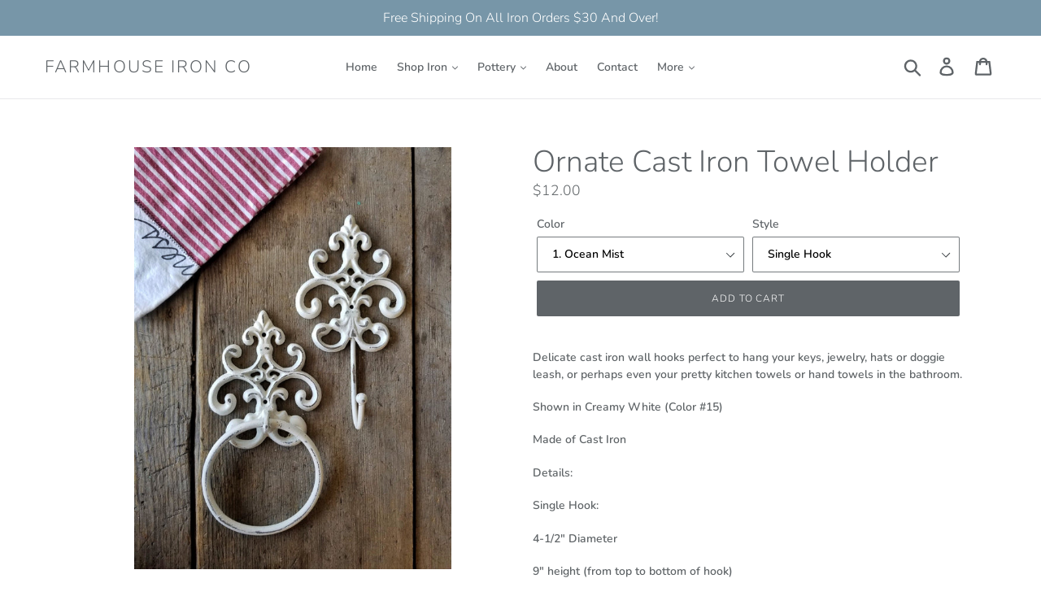

--- FILE ---
content_type: text/html; charset=utf-8
request_url: https://farmhouseironco.com/products/cast-iron-towel-holder-wall-hook-jewelry-holder-jewelry-organizer-cast-iron-wall-hook-nursery-wall-hook-key-holder
body_size: 29219
content:
<!doctype html>
<!--[if IE 9]> <html class="ie9 no-js" lang="en"> <![endif]-->
<!--[if (gt IE 9)|!(IE)]><!--> <html class="no-js" lang="en"> <!--<![endif]-->
<head>
  <meta charset="utf-8">
  <meta http-equiv="X-UA-Compatible" content="IE=edge,chrome=1">
  <meta name="viewport" content="width=device-width,initial-scale=1">
  <meta name="theme-color" content="#5f6468">
  <link rel="canonical" href="https://farmhouseironco.com/products/cast-iron-towel-holder-wall-hook-jewelry-holder-jewelry-organizer-cast-iron-wall-hook-nursery-wall-hook-key-holder"><title>Ornate Cast Iron Towel Holder
&ndash; Farmhouse Iron Co</title><meta name="description" content="Delicate cast iron wall hooks perfect to hang your keys, jewelry, hats or doggie leash, or perhaps even your pretty kitchen towels or hand towels in the bathroom. Shown in Creamy White (Color #15) Made of Cast Iron Details: Single Hook: 4-1/2&quot; Diameter 9&quot; height (from top to bottom of hook) 2&quot; hook projection Single To"><!-- /snippets/social-meta-tags.liquid -->




<meta property="og:site_name" content="Farmhouse Iron Co">
<meta property="og:url" content="https://farmhouseironco.com/products/cast-iron-towel-holder-wall-hook-jewelry-holder-jewelry-organizer-cast-iron-wall-hook-nursery-wall-hook-key-holder">
<meta property="og:title" content="Ornate Cast Iron Towel Holder">
<meta property="og:type" content="product">
<meta property="og:description" content="Delicate cast iron wall hooks perfect to hang your keys, jewelry, hats or doggie leash, or perhaps even your pretty kitchen towels or hand towels in the bathroom. Shown in Creamy White (Color #15) Made of Cast Iron Details: Single Hook: 4-1/2&quot; Diameter 9&quot; height (from top to bottom of hook) 2&quot; hook projection Single To">

  <meta property="og:price:amount" content="12.00">
  <meta property="og:price:currency" content="USD">

<meta property="og:image" content="http://farmhouseironco.com/cdn/shop/products/il_fullxfull.1801939032_kzii_1200x1200.jpg?v=1564174423"><meta property="og:image" content="http://farmhouseironco.com/cdn/shop/products/il_fullxfull.1801937346_g409_1200x1200.jpg?v=1564174423"><meta property="og:image" content="http://farmhouseironco.com/cdn/shop/products/il_fullxfull.1530507881_4y8f_1200x1200.jpg?v=1564174423">
<meta property="og:image:secure_url" content="https://farmhouseironco.com/cdn/shop/products/il_fullxfull.1801939032_kzii_1200x1200.jpg?v=1564174423"><meta property="og:image:secure_url" content="https://farmhouseironco.com/cdn/shop/products/il_fullxfull.1801937346_g409_1200x1200.jpg?v=1564174423"><meta property="og:image:secure_url" content="https://farmhouseironco.com/cdn/shop/products/il_fullxfull.1530507881_4y8f_1200x1200.jpg?v=1564174423">


<meta name="twitter:card" content="summary_large_image">
<meta name="twitter:title" content="Ornate Cast Iron Towel Holder">
<meta name="twitter:description" content="Delicate cast iron wall hooks perfect to hang your keys, jewelry, hats or doggie leash, or perhaps even your pretty kitchen towels or hand towels in the bathroom. Shown in Creamy White (Color #15) Made of Cast Iron Details: Single Hook: 4-1/2&quot; Diameter 9&quot; height (from top to bottom of hook) 2&quot; hook projection Single To">


  <link href="//farmhouseironco.com/cdn/shop/t/1/assets/theme.scss.css?v=141476680175185913821759252133" rel="stylesheet" type="text/css" media="all" />

  <script>
    var theme = {
      strings: {
        addToCart: "Add to cart",
        soldOut: "Sold out",
        unavailable: "Unavailable",
        regularPrice: "Regular price",
        sale: "Sale",
        showMore: "Show More",
        showLess: "Show Less",
        addressError: "Error looking up that address",
        addressNoResults: "No results for that address",
        addressQueryLimit: "You have exceeded the Google API usage limit. Consider upgrading to a \u003ca href=\"https:\/\/developers.google.com\/maps\/premium\/usage-limits\"\u003ePremium Plan\u003c\/a\u003e.",
        authError: "There was a problem authenticating your Google Maps account.",
        newWindow: "Opens in a new window.",
        external: "Opens external website.",
        newWindowExternal: "Opens external website in a new window."
      },
      moneyFormat: "${{amount}}"
    }

    document.documentElement.className = document.documentElement.className.replace('no-js', 'js');
  </script>

  <!--[if (lte IE 9) ]><script src="//farmhouseironco.com/cdn/shop/t/1/assets/match-media.min.js?v=22265819453975888031531267598" type="text/javascript"></script><![endif]--><!--[if (gt IE 9)|!(IE)]><!--><script src="//farmhouseironco.com/cdn/shop/t/1/assets/lazysizes.js?v=68441465964607740661531267598" async="async"></script><!--<![endif]-->
  <!--[if lte IE 9]><script src="//farmhouseironco.com/cdn/shop/t/1/assets/lazysizes.min.js?v=327"></script><![endif]-->

  <!--[if (gt IE 9)|!(IE)]><!--><script src="//farmhouseironco.com/cdn/shop/t/1/assets/vendor.js?v=121857302354663160541531267598" defer="defer"></script><!--<![endif]-->
  <!--[if lte IE 9]><script src="//farmhouseironco.com/cdn/shop/t/1/assets/vendor.js?v=121857302354663160541531267598"></script><![endif]-->

  <!--[if (gt IE 9)|!(IE)]><!--><script src="//farmhouseironco.com/cdn/shop/t/1/assets/theme.js?v=39452208910228419981639150156" defer="defer"></script><!--<![endif]-->
  <!--[if lte IE 9]><script src="//farmhouseironco.com/cdn/shop/t/1/assets/theme.js?v=39452208910228419981639150156"></script><![endif]-->

  <script>window.performance && window.performance.mark && window.performance.mark('shopify.content_for_header.start');</script><meta id="shopify-digital-wallet" name="shopify-digital-wallet" content="/1267171430/digital_wallets/dialog">
<meta name="shopify-checkout-api-token" content="f50e4e9f9d3495c6773e67b5c92a4bfc">
<meta id="in-context-paypal-metadata" data-shop-id="1267171430" data-venmo-supported="true" data-environment="production" data-locale="en_US" data-paypal-v4="true" data-currency="USD">
<link rel="alternate" type="application/json+oembed" href="https://farmhouseironco.com/products/cast-iron-towel-holder-wall-hook-jewelry-holder-jewelry-organizer-cast-iron-wall-hook-nursery-wall-hook-key-holder.oembed">
<script async="async" src="/checkouts/internal/preloads.js?locale=en-US"></script>
<link rel="preconnect" href="https://shop.app" crossorigin="anonymous">
<script async="async" src="https://shop.app/checkouts/internal/preloads.js?locale=en-US&shop_id=1267171430" crossorigin="anonymous"></script>
<script id="apple-pay-shop-capabilities" type="application/json">{"shopId":1267171430,"countryCode":"US","currencyCode":"USD","merchantCapabilities":["supports3DS"],"merchantId":"gid:\/\/shopify\/Shop\/1267171430","merchantName":"Farmhouse Iron Co","requiredBillingContactFields":["postalAddress","email"],"requiredShippingContactFields":["postalAddress","email"],"shippingType":"shipping","supportedNetworks":["visa","masterCard","amex","discover","elo","jcb"],"total":{"type":"pending","label":"Farmhouse Iron Co","amount":"1.00"},"shopifyPaymentsEnabled":true,"supportsSubscriptions":true}</script>
<script id="shopify-features" type="application/json">{"accessToken":"f50e4e9f9d3495c6773e67b5c92a4bfc","betas":["rich-media-storefront-analytics"],"domain":"farmhouseironco.com","predictiveSearch":true,"shopId":1267171430,"locale":"en"}</script>
<script>var Shopify = Shopify || {};
Shopify.shop = "farmhouse-iron-co.myshopify.com";
Shopify.locale = "en";
Shopify.currency = {"active":"USD","rate":"1.0"};
Shopify.country = "US";
Shopify.theme = {"name":"Debut","id":32061816934,"schema_name":"Debut","schema_version":"6.0.2","theme_store_id":796,"role":"main"};
Shopify.theme.handle = "null";
Shopify.theme.style = {"id":null,"handle":null};
Shopify.cdnHost = "farmhouseironco.com/cdn";
Shopify.routes = Shopify.routes || {};
Shopify.routes.root = "/";</script>
<script type="module">!function(o){(o.Shopify=o.Shopify||{}).modules=!0}(window);</script>
<script>!function(o){function n(){var o=[];function n(){o.push(Array.prototype.slice.apply(arguments))}return n.q=o,n}var t=o.Shopify=o.Shopify||{};t.loadFeatures=n(),t.autoloadFeatures=n()}(window);</script>
<script>
  window.ShopifyPay = window.ShopifyPay || {};
  window.ShopifyPay.apiHost = "shop.app\/pay";
  window.ShopifyPay.redirectState = null;
</script>
<script id="shop-js-analytics" type="application/json">{"pageType":"product"}</script>
<script defer="defer" async type="module" src="//farmhouseironco.com/cdn/shopifycloud/shop-js/modules/v2/client.init-shop-cart-sync_BN7fPSNr.en.esm.js"></script>
<script defer="defer" async type="module" src="//farmhouseironco.com/cdn/shopifycloud/shop-js/modules/v2/chunk.common_Cbph3Kss.esm.js"></script>
<script defer="defer" async type="module" src="//farmhouseironco.com/cdn/shopifycloud/shop-js/modules/v2/chunk.modal_DKumMAJ1.esm.js"></script>
<script type="module">
  await import("//farmhouseironco.com/cdn/shopifycloud/shop-js/modules/v2/client.init-shop-cart-sync_BN7fPSNr.en.esm.js");
await import("//farmhouseironco.com/cdn/shopifycloud/shop-js/modules/v2/chunk.common_Cbph3Kss.esm.js");
await import("//farmhouseironco.com/cdn/shopifycloud/shop-js/modules/v2/chunk.modal_DKumMAJ1.esm.js");

  window.Shopify.SignInWithShop?.initShopCartSync?.({"fedCMEnabled":true,"windoidEnabled":true});

</script>
<script>
  window.Shopify = window.Shopify || {};
  if (!window.Shopify.featureAssets) window.Shopify.featureAssets = {};
  window.Shopify.featureAssets['shop-js'] = {"shop-cart-sync":["modules/v2/client.shop-cart-sync_CJVUk8Jm.en.esm.js","modules/v2/chunk.common_Cbph3Kss.esm.js","modules/v2/chunk.modal_DKumMAJ1.esm.js"],"init-fed-cm":["modules/v2/client.init-fed-cm_7Fvt41F4.en.esm.js","modules/v2/chunk.common_Cbph3Kss.esm.js","modules/v2/chunk.modal_DKumMAJ1.esm.js"],"init-shop-email-lookup-coordinator":["modules/v2/client.init-shop-email-lookup-coordinator_Cc088_bR.en.esm.js","modules/v2/chunk.common_Cbph3Kss.esm.js","modules/v2/chunk.modal_DKumMAJ1.esm.js"],"init-windoid":["modules/v2/client.init-windoid_hPopwJRj.en.esm.js","modules/v2/chunk.common_Cbph3Kss.esm.js","modules/v2/chunk.modal_DKumMAJ1.esm.js"],"shop-button":["modules/v2/client.shop-button_B0jaPSNF.en.esm.js","modules/v2/chunk.common_Cbph3Kss.esm.js","modules/v2/chunk.modal_DKumMAJ1.esm.js"],"shop-cash-offers":["modules/v2/client.shop-cash-offers_DPIskqss.en.esm.js","modules/v2/chunk.common_Cbph3Kss.esm.js","modules/v2/chunk.modal_DKumMAJ1.esm.js"],"shop-toast-manager":["modules/v2/client.shop-toast-manager_CK7RT69O.en.esm.js","modules/v2/chunk.common_Cbph3Kss.esm.js","modules/v2/chunk.modal_DKumMAJ1.esm.js"],"init-shop-cart-sync":["modules/v2/client.init-shop-cart-sync_BN7fPSNr.en.esm.js","modules/v2/chunk.common_Cbph3Kss.esm.js","modules/v2/chunk.modal_DKumMAJ1.esm.js"],"init-customer-accounts-sign-up":["modules/v2/client.init-customer-accounts-sign-up_CfPf4CXf.en.esm.js","modules/v2/client.shop-login-button_DeIztwXF.en.esm.js","modules/v2/chunk.common_Cbph3Kss.esm.js","modules/v2/chunk.modal_DKumMAJ1.esm.js"],"pay-button":["modules/v2/client.pay-button_CgIwFSYN.en.esm.js","modules/v2/chunk.common_Cbph3Kss.esm.js","modules/v2/chunk.modal_DKumMAJ1.esm.js"],"init-customer-accounts":["modules/v2/client.init-customer-accounts_DQ3x16JI.en.esm.js","modules/v2/client.shop-login-button_DeIztwXF.en.esm.js","modules/v2/chunk.common_Cbph3Kss.esm.js","modules/v2/chunk.modal_DKumMAJ1.esm.js"],"avatar":["modules/v2/client.avatar_BTnouDA3.en.esm.js"],"init-shop-for-new-customer-accounts":["modules/v2/client.init-shop-for-new-customer-accounts_CsZy_esa.en.esm.js","modules/v2/client.shop-login-button_DeIztwXF.en.esm.js","modules/v2/chunk.common_Cbph3Kss.esm.js","modules/v2/chunk.modal_DKumMAJ1.esm.js"],"shop-follow-button":["modules/v2/client.shop-follow-button_BRMJjgGd.en.esm.js","modules/v2/chunk.common_Cbph3Kss.esm.js","modules/v2/chunk.modal_DKumMAJ1.esm.js"],"checkout-modal":["modules/v2/client.checkout-modal_B9Drz_yf.en.esm.js","modules/v2/chunk.common_Cbph3Kss.esm.js","modules/v2/chunk.modal_DKumMAJ1.esm.js"],"shop-login-button":["modules/v2/client.shop-login-button_DeIztwXF.en.esm.js","modules/v2/chunk.common_Cbph3Kss.esm.js","modules/v2/chunk.modal_DKumMAJ1.esm.js"],"lead-capture":["modules/v2/client.lead-capture_DXYzFM3R.en.esm.js","modules/v2/chunk.common_Cbph3Kss.esm.js","modules/v2/chunk.modal_DKumMAJ1.esm.js"],"shop-login":["modules/v2/client.shop-login_CA5pJqmO.en.esm.js","modules/v2/chunk.common_Cbph3Kss.esm.js","modules/v2/chunk.modal_DKumMAJ1.esm.js"],"payment-terms":["modules/v2/client.payment-terms_BxzfvcZJ.en.esm.js","modules/v2/chunk.common_Cbph3Kss.esm.js","modules/v2/chunk.modal_DKumMAJ1.esm.js"]};
</script>
<script>(function() {
  var isLoaded = false;
  function asyncLoad() {
    if (isLoaded) return;
    isLoaded = true;
    var urls = ["https:\/\/chimpstatic.com\/mcjs-connected\/js\/users\/54ea1ff20750b25c891dd8b03\/7cbebb84564620a32d9153374.js?shop=farmhouse-iron-co.myshopify.com"];
    for (var i = 0; i < urls.length; i++) {
      var s = document.createElement('script');
      s.type = 'text/javascript';
      s.async = true;
      s.src = urls[i];
      var x = document.getElementsByTagName('script')[0];
      x.parentNode.insertBefore(s, x);
    }
  };
  if(window.attachEvent) {
    window.attachEvent('onload', asyncLoad);
  } else {
    window.addEventListener('load', asyncLoad, false);
  }
})();</script>
<script id="__st">var __st={"a":1267171430,"offset":-28800,"reqid":"ce0da69f-b87c-41d4-8430-be7b94ec03ed-1769767963","pageurl":"farmhouseironco.com\/products\/cast-iron-towel-holder-wall-hook-jewelry-holder-jewelry-organizer-cast-iron-wall-hook-nursery-wall-hook-key-holder","u":"e6e00259fb2d","p":"product","rtyp":"product","rid":3934453497958};</script>
<script>window.ShopifyPaypalV4VisibilityTracking = true;</script>
<script id="captcha-bootstrap">!function(){'use strict';const t='contact',e='account',n='new_comment',o=[[t,t],['blogs',n],['comments',n],[t,'customer']],c=[[e,'customer_login'],[e,'guest_login'],[e,'recover_customer_password'],[e,'create_customer']],r=t=>t.map((([t,e])=>`form[action*='/${t}']:not([data-nocaptcha='true']) input[name='form_type'][value='${e}']`)).join(','),a=t=>()=>t?[...document.querySelectorAll(t)].map((t=>t.form)):[];function s(){const t=[...o],e=r(t);return a(e)}const i='password',u='form_key',d=['recaptcha-v3-token','g-recaptcha-response','h-captcha-response',i],f=()=>{try{return window.sessionStorage}catch{return}},m='__shopify_v',_=t=>t.elements[u];function p(t,e,n=!1){try{const o=window.sessionStorage,c=JSON.parse(o.getItem(e)),{data:r}=function(t){const{data:e,action:n}=t;return t[m]||n?{data:e,action:n}:{data:t,action:n}}(c);for(const[e,n]of Object.entries(r))t.elements[e]&&(t.elements[e].value=n);n&&o.removeItem(e)}catch(o){console.error('form repopulation failed',{error:o})}}const l='form_type',E='cptcha';function T(t){t.dataset[E]=!0}const w=window,h=w.document,L='Shopify',v='ce_forms',y='captcha';let A=!1;((t,e)=>{const n=(g='f06e6c50-85a8-45c8-87d0-21a2b65856fe',I='https://cdn.shopify.com/shopifycloud/storefront-forms-hcaptcha/ce_storefront_forms_captcha_hcaptcha.v1.5.2.iife.js',D={infoText:'Protected by hCaptcha',privacyText:'Privacy',termsText:'Terms'},(t,e,n)=>{const o=w[L][v],c=o.bindForm;if(c)return c(t,g,e,D).then(n);var r;o.q.push([[t,g,e,D],n]),r=I,A||(h.body.append(Object.assign(h.createElement('script'),{id:'captcha-provider',async:!0,src:r})),A=!0)});var g,I,D;w[L]=w[L]||{},w[L][v]=w[L][v]||{},w[L][v].q=[],w[L][y]=w[L][y]||{},w[L][y].protect=function(t,e){n(t,void 0,e),T(t)},Object.freeze(w[L][y]),function(t,e,n,w,h,L){const[v,y,A,g]=function(t,e,n){const i=e?o:[],u=t?c:[],d=[...i,...u],f=r(d),m=r(i),_=r(d.filter((([t,e])=>n.includes(e))));return[a(f),a(m),a(_),s()]}(w,h,L),I=t=>{const e=t.target;return e instanceof HTMLFormElement?e:e&&e.form},D=t=>v().includes(t);t.addEventListener('submit',(t=>{const e=I(t);if(!e)return;const n=D(e)&&!e.dataset.hcaptchaBound&&!e.dataset.recaptchaBound,o=_(e),c=g().includes(e)&&(!o||!o.value);(n||c)&&t.preventDefault(),c&&!n&&(function(t){try{if(!f())return;!function(t){const e=f();if(!e)return;const n=_(t);if(!n)return;const o=n.value;o&&e.removeItem(o)}(t);const e=Array.from(Array(32),(()=>Math.random().toString(36)[2])).join('');!function(t,e){_(t)||t.append(Object.assign(document.createElement('input'),{type:'hidden',name:u})),t.elements[u].value=e}(t,e),function(t,e){const n=f();if(!n)return;const o=[...t.querySelectorAll(`input[type='${i}']`)].map((({name:t})=>t)),c=[...d,...o],r={};for(const[a,s]of new FormData(t).entries())c.includes(a)||(r[a]=s);n.setItem(e,JSON.stringify({[m]:1,action:t.action,data:r}))}(t,e)}catch(e){console.error('failed to persist form',e)}}(e),e.submit())}));const S=(t,e)=>{t&&!t.dataset[E]&&(n(t,e.some((e=>e===t))),T(t))};for(const o of['focusin','change'])t.addEventListener(o,(t=>{const e=I(t);D(e)&&S(e,y())}));const B=e.get('form_key'),M=e.get(l),P=B&&M;t.addEventListener('DOMContentLoaded',(()=>{const t=y();if(P)for(const e of t)e.elements[l].value===M&&p(e,B);[...new Set([...A(),...v().filter((t=>'true'===t.dataset.shopifyCaptcha))])].forEach((e=>S(e,t)))}))}(h,new URLSearchParams(w.location.search),n,t,e,['guest_login'])})(!0,!0)}();</script>
<script integrity="sha256-4kQ18oKyAcykRKYeNunJcIwy7WH5gtpwJnB7kiuLZ1E=" data-source-attribution="shopify.loadfeatures" defer="defer" src="//farmhouseironco.com/cdn/shopifycloud/storefront/assets/storefront/load_feature-a0a9edcb.js" crossorigin="anonymous"></script>
<script crossorigin="anonymous" defer="defer" src="//farmhouseironco.com/cdn/shopifycloud/storefront/assets/shopify_pay/storefront-65b4c6d7.js?v=20250812"></script>
<script data-source-attribution="shopify.dynamic_checkout.dynamic.init">var Shopify=Shopify||{};Shopify.PaymentButton=Shopify.PaymentButton||{isStorefrontPortableWallets:!0,init:function(){window.Shopify.PaymentButton.init=function(){};var t=document.createElement("script");t.src="https://farmhouseironco.com/cdn/shopifycloud/portable-wallets/latest/portable-wallets.en.js",t.type="module",document.head.appendChild(t)}};
</script>
<script data-source-attribution="shopify.dynamic_checkout.buyer_consent">
  function portableWalletsHideBuyerConsent(e){var t=document.getElementById("shopify-buyer-consent"),n=document.getElementById("shopify-subscription-policy-button");t&&n&&(t.classList.add("hidden"),t.setAttribute("aria-hidden","true"),n.removeEventListener("click",e))}function portableWalletsShowBuyerConsent(e){var t=document.getElementById("shopify-buyer-consent"),n=document.getElementById("shopify-subscription-policy-button");t&&n&&(t.classList.remove("hidden"),t.removeAttribute("aria-hidden"),n.addEventListener("click",e))}window.Shopify?.PaymentButton&&(window.Shopify.PaymentButton.hideBuyerConsent=portableWalletsHideBuyerConsent,window.Shopify.PaymentButton.showBuyerConsent=portableWalletsShowBuyerConsent);
</script>
<script data-source-attribution="shopify.dynamic_checkout.cart.bootstrap">document.addEventListener("DOMContentLoaded",(function(){function t(){return document.querySelector("shopify-accelerated-checkout-cart, shopify-accelerated-checkout")}if(t())Shopify.PaymentButton.init();else{new MutationObserver((function(e,n){t()&&(Shopify.PaymentButton.init(),n.disconnect())})).observe(document.body,{childList:!0,subtree:!0})}}));
</script>
<link id="shopify-accelerated-checkout-styles" rel="stylesheet" media="screen" href="https://farmhouseironco.com/cdn/shopifycloud/portable-wallets/latest/accelerated-checkout-backwards-compat.css" crossorigin="anonymous">
<style id="shopify-accelerated-checkout-cart">
        #shopify-buyer-consent {
  margin-top: 1em;
  display: inline-block;
  width: 100%;
}

#shopify-buyer-consent.hidden {
  display: none;
}

#shopify-subscription-policy-button {
  background: none;
  border: none;
  padding: 0;
  text-decoration: underline;
  font-size: inherit;
  cursor: pointer;
}

#shopify-subscription-policy-button::before {
  box-shadow: none;
}

      </style>

<script>window.performance && window.performance.mark && window.performance.mark('shopify.content_for_header.end');</script>
<link href="https://monorail-edge.shopifysvc.com" rel="dns-prefetch">
<script>(function(){if ("sendBeacon" in navigator && "performance" in window) {try {var session_token_from_headers = performance.getEntriesByType('navigation')[0].serverTiming.find(x => x.name == '_s').description;} catch {var session_token_from_headers = undefined;}var session_cookie_matches = document.cookie.match(/_shopify_s=([^;]*)/);var session_token_from_cookie = session_cookie_matches && session_cookie_matches.length === 2 ? session_cookie_matches[1] : "";var session_token = session_token_from_headers || session_token_from_cookie || "";function handle_abandonment_event(e) {var entries = performance.getEntries().filter(function(entry) {return /monorail-edge.shopifysvc.com/.test(entry.name);});if (!window.abandonment_tracked && entries.length === 0) {window.abandonment_tracked = true;var currentMs = Date.now();var navigation_start = performance.timing.navigationStart;var payload = {shop_id: 1267171430,url: window.location.href,navigation_start,duration: currentMs - navigation_start,session_token,page_type: "product"};window.navigator.sendBeacon("https://monorail-edge.shopifysvc.com/v1/produce", JSON.stringify({schema_id: "online_store_buyer_site_abandonment/1.1",payload: payload,metadata: {event_created_at_ms: currentMs,event_sent_at_ms: currentMs}}));}}window.addEventListener('pagehide', handle_abandonment_event);}}());</script>
<script id="web-pixels-manager-setup">(function e(e,d,r,n,o){if(void 0===o&&(o={}),!Boolean(null===(a=null===(i=window.Shopify)||void 0===i?void 0:i.analytics)||void 0===a?void 0:a.replayQueue)){var i,a;window.Shopify=window.Shopify||{};var t=window.Shopify;t.analytics=t.analytics||{};var s=t.analytics;s.replayQueue=[],s.publish=function(e,d,r){return s.replayQueue.push([e,d,r]),!0};try{self.performance.mark("wpm:start")}catch(e){}var l=function(){var e={modern:/Edge?\/(1{2}[4-9]|1[2-9]\d|[2-9]\d{2}|\d{4,})\.\d+(\.\d+|)|Firefox\/(1{2}[4-9]|1[2-9]\d|[2-9]\d{2}|\d{4,})\.\d+(\.\d+|)|Chrom(ium|e)\/(9{2}|\d{3,})\.\d+(\.\d+|)|(Maci|X1{2}).+ Version\/(15\.\d+|(1[6-9]|[2-9]\d|\d{3,})\.\d+)([,.]\d+|)( \(\w+\)|)( Mobile\/\w+|) Safari\/|Chrome.+OPR\/(9{2}|\d{3,})\.\d+\.\d+|(CPU[ +]OS|iPhone[ +]OS|CPU[ +]iPhone|CPU IPhone OS|CPU iPad OS)[ +]+(15[._]\d+|(1[6-9]|[2-9]\d|\d{3,})[._]\d+)([._]\d+|)|Android:?[ /-](13[3-9]|1[4-9]\d|[2-9]\d{2}|\d{4,})(\.\d+|)(\.\d+|)|Android.+Firefox\/(13[5-9]|1[4-9]\d|[2-9]\d{2}|\d{4,})\.\d+(\.\d+|)|Android.+Chrom(ium|e)\/(13[3-9]|1[4-9]\d|[2-9]\d{2}|\d{4,})\.\d+(\.\d+|)|SamsungBrowser\/([2-9]\d|\d{3,})\.\d+/,legacy:/Edge?\/(1[6-9]|[2-9]\d|\d{3,})\.\d+(\.\d+|)|Firefox\/(5[4-9]|[6-9]\d|\d{3,})\.\d+(\.\d+|)|Chrom(ium|e)\/(5[1-9]|[6-9]\d|\d{3,})\.\d+(\.\d+|)([\d.]+$|.*Safari\/(?![\d.]+ Edge\/[\d.]+$))|(Maci|X1{2}).+ Version\/(10\.\d+|(1[1-9]|[2-9]\d|\d{3,})\.\d+)([,.]\d+|)( \(\w+\)|)( Mobile\/\w+|) Safari\/|Chrome.+OPR\/(3[89]|[4-9]\d|\d{3,})\.\d+\.\d+|(CPU[ +]OS|iPhone[ +]OS|CPU[ +]iPhone|CPU IPhone OS|CPU iPad OS)[ +]+(10[._]\d+|(1[1-9]|[2-9]\d|\d{3,})[._]\d+)([._]\d+|)|Android:?[ /-](13[3-9]|1[4-9]\d|[2-9]\d{2}|\d{4,})(\.\d+|)(\.\d+|)|Mobile Safari.+OPR\/([89]\d|\d{3,})\.\d+\.\d+|Android.+Firefox\/(13[5-9]|1[4-9]\d|[2-9]\d{2}|\d{4,})\.\d+(\.\d+|)|Android.+Chrom(ium|e)\/(13[3-9]|1[4-9]\d|[2-9]\d{2}|\d{4,})\.\d+(\.\d+|)|Android.+(UC? ?Browser|UCWEB|U3)[ /]?(15\.([5-9]|\d{2,})|(1[6-9]|[2-9]\d|\d{3,})\.\d+)\.\d+|SamsungBrowser\/(5\.\d+|([6-9]|\d{2,})\.\d+)|Android.+MQ{2}Browser\/(14(\.(9|\d{2,})|)|(1[5-9]|[2-9]\d|\d{3,})(\.\d+|))(\.\d+|)|K[Aa][Ii]OS\/(3\.\d+|([4-9]|\d{2,})\.\d+)(\.\d+|)/},d=e.modern,r=e.legacy,n=navigator.userAgent;return n.match(d)?"modern":n.match(r)?"legacy":"unknown"}(),u="modern"===l?"modern":"legacy",c=(null!=n?n:{modern:"",legacy:""})[u],f=function(e){return[e.baseUrl,"/wpm","/b",e.hashVersion,"modern"===e.buildTarget?"m":"l",".js"].join("")}({baseUrl:d,hashVersion:r,buildTarget:u}),m=function(e){var d=e.version,r=e.bundleTarget,n=e.surface,o=e.pageUrl,i=e.monorailEndpoint;return{emit:function(e){var a=e.status,t=e.errorMsg,s=(new Date).getTime(),l=JSON.stringify({metadata:{event_sent_at_ms:s},events:[{schema_id:"web_pixels_manager_load/3.1",payload:{version:d,bundle_target:r,page_url:o,status:a,surface:n,error_msg:t},metadata:{event_created_at_ms:s}}]});if(!i)return console&&console.warn&&console.warn("[Web Pixels Manager] No Monorail endpoint provided, skipping logging."),!1;try{return self.navigator.sendBeacon.bind(self.navigator)(i,l)}catch(e){}var u=new XMLHttpRequest;try{return u.open("POST",i,!0),u.setRequestHeader("Content-Type","text/plain"),u.send(l),!0}catch(e){return console&&console.warn&&console.warn("[Web Pixels Manager] Got an unhandled error while logging to Monorail."),!1}}}}({version:r,bundleTarget:l,surface:e.surface,pageUrl:self.location.href,monorailEndpoint:e.monorailEndpoint});try{o.browserTarget=l,function(e){var d=e.src,r=e.async,n=void 0===r||r,o=e.onload,i=e.onerror,a=e.sri,t=e.scriptDataAttributes,s=void 0===t?{}:t,l=document.createElement("script"),u=document.querySelector("head"),c=document.querySelector("body");if(l.async=n,l.src=d,a&&(l.integrity=a,l.crossOrigin="anonymous"),s)for(var f in s)if(Object.prototype.hasOwnProperty.call(s,f))try{l.dataset[f]=s[f]}catch(e){}if(o&&l.addEventListener("load",o),i&&l.addEventListener("error",i),u)u.appendChild(l);else{if(!c)throw new Error("Did not find a head or body element to append the script");c.appendChild(l)}}({src:f,async:!0,onload:function(){if(!function(){var e,d;return Boolean(null===(d=null===(e=window.Shopify)||void 0===e?void 0:e.analytics)||void 0===d?void 0:d.initialized)}()){var d=window.webPixelsManager.init(e)||void 0;if(d){var r=window.Shopify.analytics;r.replayQueue.forEach((function(e){var r=e[0],n=e[1],o=e[2];d.publishCustomEvent(r,n,o)})),r.replayQueue=[],r.publish=d.publishCustomEvent,r.visitor=d.visitor,r.initialized=!0}}},onerror:function(){return m.emit({status:"failed",errorMsg:"".concat(f," has failed to load")})},sri:function(e){var d=/^sha384-[A-Za-z0-9+/=]+$/;return"string"==typeof e&&d.test(e)}(c)?c:"",scriptDataAttributes:o}),m.emit({status:"loading"})}catch(e){m.emit({status:"failed",errorMsg:(null==e?void 0:e.message)||"Unknown error"})}}})({shopId: 1267171430,storefrontBaseUrl: "https://farmhouseironco.com",extensionsBaseUrl: "https://extensions.shopifycdn.com/cdn/shopifycloud/web-pixels-manager",monorailEndpoint: "https://monorail-edge.shopifysvc.com/unstable/produce_batch",surface: "storefront-renderer",enabledBetaFlags: ["2dca8a86"],webPixelsConfigList: [{"id":"50495590","eventPayloadVersion":"v1","runtimeContext":"LAX","scriptVersion":"1","type":"CUSTOM","privacyPurposes":["MARKETING"],"name":"Meta pixel (migrated)"},{"id":"82509926","eventPayloadVersion":"v1","runtimeContext":"LAX","scriptVersion":"1","type":"CUSTOM","privacyPurposes":["ANALYTICS"],"name":"Google Analytics tag (migrated)"},{"id":"shopify-app-pixel","configuration":"{}","eventPayloadVersion":"v1","runtimeContext":"STRICT","scriptVersion":"0450","apiClientId":"shopify-pixel","type":"APP","privacyPurposes":["ANALYTICS","MARKETING"]},{"id":"shopify-custom-pixel","eventPayloadVersion":"v1","runtimeContext":"LAX","scriptVersion":"0450","apiClientId":"shopify-pixel","type":"CUSTOM","privacyPurposes":["ANALYTICS","MARKETING"]}],isMerchantRequest: false,initData: {"shop":{"name":"Farmhouse Iron Co","paymentSettings":{"currencyCode":"USD"},"myshopifyDomain":"farmhouse-iron-co.myshopify.com","countryCode":"US","storefrontUrl":"https:\/\/farmhouseironco.com"},"customer":null,"cart":null,"checkout":null,"productVariants":[{"price":{"amount":12.0,"currencyCode":"USD"},"product":{"title":"Ornate Cast Iron Towel Holder","vendor":"Farmhouse Iron Co","id":"3934453497958","untranslatedTitle":"Ornate Cast Iron Towel Holder","url":"\/products\/cast-iron-towel-holder-wall-hook-jewelry-holder-jewelry-organizer-cast-iron-wall-hook-nursery-wall-hook-key-holder","type":""},"id":"29427126009958","image":{"src":"\/\/farmhouseironco.com\/cdn\/shop\/products\/il_fullxfull.1801939032_kzii.jpg?v=1564174423"},"sku":"","title":"1. Ocean Mist \/ Single Hook","untranslatedTitle":"1. Ocean Mist \/ Single Hook"},{"price":{"amount":16.0,"currencyCode":"USD"},"product":{"title":"Ornate Cast Iron Towel Holder","vendor":"Farmhouse Iron Co","id":"3934453497958","untranslatedTitle":"Ornate Cast Iron Towel Holder","url":"\/products\/cast-iron-towel-holder-wall-hook-jewelry-holder-jewelry-organizer-cast-iron-wall-hook-nursery-wall-hook-key-holder","type":""},"id":"29427126075494","image":{"src":"\/\/farmhouseironco.com\/cdn\/shop\/products\/il_fullxfull.1801939032_kzii.jpg?v=1564174423"},"sku":"","title":"1. Ocean Mist \/ Single Towel Holder","untranslatedTitle":"1. Ocean Mist \/ Single Towel Holder"},{"price":{"amount":27.0,"currencyCode":"USD"},"product":{"title":"Ornate Cast Iron Towel Holder","vendor":"Farmhouse Iron Co","id":"3934453497958","untranslatedTitle":"Ornate Cast Iron Towel Holder","url":"\/products\/cast-iron-towel-holder-wall-hook-jewelry-holder-jewelry-organizer-cast-iron-wall-hook-nursery-wall-hook-key-holder","type":""},"id":"29427126141030","image":{"src":"\/\/farmhouseironco.com\/cdn\/shop\/products\/il_fullxfull.1801939032_kzii.jpg?v=1564174423"},"sku":"","title":"1. Ocean Mist \/ One of Each","untranslatedTitle":"1. Ocean Mist \/ One of Each"},{"price":{"amount":12.0,"currencyCode":"USD"},"product":{"title":"Ornate Cast Iron Towel Holder","vendor":"Farmhouse Iron Co","id":"3934453497958","untranslatedTitle":"Ornate Cast Iron Towel Holder","url":"\/products\/cast-iron-towel-holder-wall-hook-jewelry-holder-jewelry-organizer-cast-iron-wall-hook-nursery-wall-hook-key-holder","type":""},"id":"29427126206566","image":{"src":"\/\/farmhouseironco.com\/cdn\/shop\/products\/il_fullxfull.1801939032_kzii.jpg?v=1564174423"},"sku":"","title":"2. Dark Walnut \/ Single Hook","untranslatedTitle":"2. Dark Walnut \/ Single Hook"},{"price":{"amount":16.0,"currencyCode":"USD"},"product":{"title":"Ornate Cast Iron Towel Holder","vendor":"Farmhouse Iron Co","id":"3934453497958","untranslatedTitle":"Ornate Cast Iron Towel Holder","url":"\/products\/cast-iron-towel-holder-wall-hook-jewelry-holder-jewelry-organizer-cast-iron-wall-hook-nursery-wall-hook-key-holder","type":""},"id":"29427126272102","image":{"src":"\/\/farmhouseironco.com\/cdn\/shop\/products\/il_fullxfull.1801939032_kzii.jpg?v=1564174423"},"sku":"","title":"2. Dark Walnut \/ Single Towel Holder","untranslatedTitle":"2. Dark Walnut \/ Single Towel Holder"},{"price":{"amount":27.0,"currencyCode":"USD"},"product":{"title":"Ornate Cast Iron Towel Holder","vendor":"Farmhouse Iron Co","id":"3934453497958","untranslatedTitle":"Ornate Cast Iron Towel Holder","url":"\/products\/cast-iron-towel-holder-wall-hook-jewelry-holder-jewelry-organizer-cast-iron-wall-hook-nursery-wall-hook-key-holder","type":""},"id":"29427126337638","image":{"src":"\/\/farmhouseironco.com\/cdn\/shop\/products\/il_fullxfull.1801939032_kzii.jpg?v=1564174423"},"sku":"","title":"2. Dark Walnut \/ One of Each","untranslatedTitle":"2. Dark Walnut \/ One of Each"},{"price":{"amount":12.0,"currencyCode":"USD"},"product":{"title":"Ornate Cast Iron Towel Holder","vendor":"Farmhouse Iron Co","id":"3934453497958","untranslatedTitle":"Ornate Cast Iron Towel Holder","url":"\/products\/cast-iron-towel-holder-wall-hook-jewelry-holder-jewelry-organizer-cast-iron-wall-hook-nursery-wall-hook-key-holder","type":""},"id":"29427126370406","image":{"src":"\/\/farmhouseironco.com\/cdn\/shop\/products\/il_fullxfull.1801939032_kzii.jpg?v=1564174423"},"sku":"","title":"3. Navy Blue \/ Single Hook","untranslatedTitle":"3. Navy Blue \/ Single Hook"},{"price":{"amount":16.0,"currencyCode":"USD"},"product":{"title":"Ornate Cast Iron Towel Holder","vendor":"Farmhouse Iron Co","id":"3934453497958","untranslatedTitle":"Ornate Cast Iron Towel Holder","url":"\/products\/cast-iron-towel-holder-wall-hook-jewelry-holder-jewelry-organizer-cast-iron-wall-hook-nursery-wall-hook-key-holder","type":""},"id":"29427126435942","image":{"src":"\/\/farmhouseironco.com\/cdn\/shop\/products\/il_fullxfull.1801939032_kzii.jpg?v=1564174423"},"sku":"","title":"3. Navy Blue \/ Single Towel Holder","untranslatedTitle":"3. Navy Blue \/ Single Towel Holder"},{"price":{"amount":27.0,"currencyCode":"USD"},"product":{"title":"Ornate Cast Iron Towel Holder","vendor":"Farmhouse Iron Co","id":"3934453497958","untranslatedTitle":"Ornate Cast Iron Towel Holder","url":"\/products\/cast-iron-towel-holder-wall-hook-jewelry-holder-jewelry-organizer-cast-iron-wall-hook-nursery-wall-hook-key-holder","type":""},"id":"29427126501478","image":{"src":"\/\/farmhouseironco.com\/cdn\/shop\/products\/il_fullxfull.1801939032_kzii.jpg?v=1564174423"},"sku":"","title":"3. Navy Blue \/ One of Each","untranslatedTitle":"3. Navy Blue \/ One of Each"},{"price":{"amount":12.0,"currencyCode":"USD"},"product":{"title":"Ornate Cast Iron Towel Holder","vendor":"Farmhouse Iron Co","id":"3934453497958","untranslatedTitle":"Ornate Cast Iron Towel Holder","url":"\/products\/cast-iron-towel-holder-wall-hook-jewelry-holder-jewelry-organizer-cast-iron-wall-hook-nursery-wall-hook-key-holder","type":""},"id":"29427126567014","image":{"src":"\/\/farmhouseironco.com\/cdn\/shop\/products\/il_fullxfull.1801939032_kzii.jpg?v=1564174423"},"sku":"","title":"4. Antique Gold \/ Single Hook","untranslatedTitle":"4. Antique Gold \/ Single Hook"},{"price":{"amount":16.0,"currencyCode":"USD"},"product":{"title":"Ornate Cast Iron Towel Holder","vendor":"Farmhouse Iron Co","id":"3934453497958","untranslatedTitle":"Ornate Cast Iron Towel Holder","url":"\/products\/cast-iron-towel-holder-wall-hook-jewelry-holder-jewelry-organizer-cast-iron-wall-hook-nursery-wall-hook-key-holder","type":""},"id":"29427126632550","image":{"src":"\/\/farmhouseironco.com\/cdn\/shop\/products\/il_fullxfull.1801939032_kzii.jpg?v=1564174423"},"sku":"","title":"4. Antique Gold \/ Single Towel Holder","untranslatedTitle":"4. Antique Gold \/ Single Towel Holder"},{"price":{"amount":27.0,"currencyCode":"USD"},"product":{"title":"Ornate Cast Iron Towel Holder","vendor":"Farmhouse Iron Co","id":"3934453497958","untranslatedTitle":"Ornate Cast Iron Towel Holder","url":"\/products\/cast-iron-towel-holder-wall-hook-jewelry-holder-jewelry-organizer-cast-iron-wall-hook-nursery-wall-hook-key-holder","type":""},"id":"29427126665318","image":{"src":"\/\/farmhouseironco.com\/cdn\/shop\/products\/il_fullxfull.1801939032_kzii.jpg?v=1564174423"},"sku":"","title":"4. Antique Gold \/ One of Each","untranslatedTitle":"4. Antique Gold \/ One of Each"},{"price":{"amount":12.0,"currencyCode":"USD"},"product":{"title":"Ornate Cast Iron Towel Holder","vendor":"Farmhouse Iron Co","id":"3934453497958","untranslatedTitle":"Ornate Cast Iron Towel Holder","url":"\/products\/cast-iron-towel-holder-wall-hook-jewelry-holder-jewelry-organizer-cast-iron-wall-hook-nursery-wall-hook-key-holder","type":""},"id":"29427126730854","image":{"src":"\/\/farmhouseironco.com\/cdn\/shop\/products\/il_fullxfull.1801939032_kzii.jpg?v=1564174423"},"sku":"","title":"5. Classic White \/ Single Hook","untranslatedTitle":"5. Classic White \/ Single Hook"},{"price":{"amount":16.0,"currencyCode":"USD"},"product":{"title":"Ornate Cast Iron Towel Holder","vendor":"Farmhouse Iron Co","id":"3934453497958","untranslatedTitle":"Ornate Cast Iron Towel Holder","url":"\/products\/cast-iron-towel-holder-wall-hook-jewelry-holder-jewelry-organizer-cast-iron-wall-hook-nursery-wall-hook-key-holder","type":""},"id":"29427126796390","image":{"src":"\/\/farmhouseironco.com\/cdn\/shop\/products\/il_fullxfull.1801939032_kzii.jpg?v=1564174423"},"sku":"","title":"5. Classic White \/ Single Towel Holder","untranslatedTitle":"5. Classic White \/ Single Towel Holder"},{"price":{"amount":27.0,"currencyCode":"USD"},"product":{"title":"Ornate Cast Iron Towel Holder","vendor":"Farmhouse Iron Co","id":"3934453497958","untranslatedTitle":"Ornate Cast Iron Towel Holder","url":"\/products\/cast-iron-towel-holder-wall-hook-jewelry-holder-jewelry-organizer-cast-iron-wall-hook-nursery-wall-hook-key-holder","type":""},"id":"29427126861926","image":{"src":"\/\/farmhouseironco.com\/cdn\/shop\/products\/il_fullxfull.1801939032_kzii.jpg?v=1564174423"},"sku":"","title":"5. Classic White \/ One of Each","untranslatedTitle":"5. Classic White \/ One of Each"},{"price":{"amount":12.0,"currencyCode":"USD"},"product":{"title":"Ornate Cast Iron Towel Holder","vendor":"Farmhouse Iron Co","id":"3934453497958","untranslatedTitle":"Ornate Cast Iron Towel Holder","url":"\/products\/cast-iron-towel-holder-wall-hook-jewelry-holder-jewelry-organizer-cast-iron-wall-hook-nursery-wall-hook-key-holder","type":""},"id":"29427126927462","image":{"src":"\/\/farmhouseironco.com\/cdn\/shop\/products\/il_fullxfull.1801939032_kzii.jpg?v=1564174423"},"sku":"","title":"6. Old Brass \/ Single Hook","untranslatedTitle":"6. Old Brass \/ Single Hook"},{"price":{"amount":16.0,"currencyCode":"USD"},"product":{"title":"Ornate Cast Iron Towel Holder","vendor":"Farmhouse Iron Co","id":"3934453497958","untranslatedTitle":"Ornate Cast Iron Towel Holder","url":"\/products\/cast-iron-towel-holder-wall-hook-jewelry-holder-jewelry-organizer-cast-iron-wall-hook-nursery-wall-hook-key-holder","type":""},"id":"29427126992998","image":{"src":"\/\/farmhouseironco.com\/cdn\/shop\/products\/il_fullxfull.1801939032_kzii.jpg?v=1564174423"},"sku":"","title":"6. Old Brass \/ Single Towel Holder","untranslatedTitle":"6. Old Brass \/ Single Towel Holder"},{"price":{"amount":27.0,"currencyCode":"USD"},"product":{"title":"Ornate Cast Iron Towel Holder","vendor":"Farmhouse Iron Co","id":"3934453497958","untranslatedTitle":"Ornate Cast Iron Towel Holder","url":"\/products\/cast-iron-towel-holder-wall-hook-jewelry-holder-jewelry-organizer-cast-iron-wall-hook-nursery-wall-hook-key-holder","type":""},"id":"29427127025766","image":{"src":"\/\/farmhouseironco.com\/cdn\/shop\/products\/il_fullxfull.1801939032_kzii.jpg?v=1564174423"},"sku":"","title":"6. Old Brass \/ One of Each","untranslatedTitle":"6. Old Brass \/ One of Each"},{"price":{"amount":12.0,"currencyCode":"USD"},"product":{"title":"Ornate Cast Iron Towel Holder","vendor":"Farmhouse Iron Co","id":"3934453497958","untranslatedTitle":"Ornate Cast Iron Towel Holder","url":"\/products\/cast-iron-towel-holder-wall-hook-jewelry-holder-jewelry-organizer-cast-iron-wall-hook-nursery-wall-hook-key-holder","type":""},"id":"29427127091302","image":{"src":"\/\/farmhouseironco.com\/cdn\/shop\/products\/il_fullxfull.1801939032_kzii.jpg?v=1564174423"},"sku":"","title":"7. Distressed Bronze \/ Single Hook","untranslatedTitle":"7. Distressed Bronze \/ Single Hook"},{"price":{"amount":16.0,"currencyCode":"USD"},"product":{"title":"Ornate Cast Iron Towel Holder","vendor":"Farmhouse Iron Co","id":"3934453497958","untranslatedTitle":"Ornate Cast Iron Towel Holder","url":"\/products\/cast-iron-towel-holder-wall-hook-jewelry-holder-jewelry-organizer-cast-iron-wall-hook-nursery-wall-hook-key-holder","type":""},"id":"29427127156838","image":{"src":"\/\/farmhouseironco.com\/cdn\/shop\/products\/il_fullxfull.1801939032_kzii.jpg?v=1564174423"},"sku":"","title":"7. Distressed Bronze \/ Single Towel Holder","untranslatedTitle":"7. Distressed Bronze \/ Single Towel Holder"},{"price":{"amount":27.0,"currencyCode":"USD"},"product":{"title":"Ornate Cast Iron Towel Holder","vendor":"Farmhouse Iron Co","id":"3934453497958","untranslatedTitle":"Ornate Cast Iron Towel Holder","url":"\/products\/cast-iron-towel-holder-wall-hook-jewelry-holder-jewelry-organizer-cast-iron-wall-hook-nursery-wall-hook-key-holder","type":""},"id":"29427127222374","image":{"src":"\/\/farmhouseironco.com\/cdn\/shop\/products\/il_fullxfull.1801939032_kzii.jpg?v=1564174423"},"sku":"","title":"7. Distressed Bronze \/ One of Each","untranslatedTitle":"7. Distressed Bronze \/ One of Each"},{"price":{"amount":12.0,"currencyCode":"USD"},"product":{"title":"Ornate Cast Iron Towel Holder","vendor":"Farmhouse Iron Co","id":"3934453497958","untranslatedTitle":"Ornate Cast Iron Towel Holder","url":"\/products\/cast-iron-towel-holder-wall-hook-jewelry-holder-jewelry-organizer-cast-iron-wall-hook-nursery-wall-hook-key-holder","type":""},"id":"29427127287910","image":{"src":"\/\/farmhouseironco.com\/cdn\/shop\/products\/il_fullxfull.1801939032_kzii.jpg?v=1564174423"},"sku":"","title":"8. Almond Milk \/ Single Hook","untranslatedTitle":"8. Almond Milk \/ Single Hook"},{"price":{"amount":16.0,"currencyCode":"USD"},"product":{"title":"Ornate Cast Iron Towel Holder","vendor":"Farmhouse Iron Co","id":"3934453497958","untranslatedTitle":"Ornate Cast Iron Towel Holder","url":"\/products\/cast-iron-towel-holder-wall-hook-jewelry-holder-jewelry-organizer-cast-iron-wall-hook-nursery-wall-hook-key-holder","type":""},"id":"29427127353446","image":{"src":"\/\/farmhouseironco.com\/cdn\/shop\/products\/il_fullxfull.1801939032_kzii.jpg?v=1564174423"},"sku":"","title":"8. Almond Milk \/ Single Towel Holder","untranslatedTitle":"8. Almond Milk \/ Single Towel Holder"},{"price":{"amount":27.0,"currencyCode":"USD"},"product":{"title":"Ornate Cast Iron Towel Holder","vendor":"Farmhouse Iron Co","id":"3934453497958","untranslatedTitle":"Ornate Cast Iron Towel Holder","url":"\/products\/cast-iron-towel-holder-wall-hook-jewelry-holder-jewelry-organizer-cast-iron-wall-hook-nursery-wall-hook-key-holder","type":""},"id":"29427127418982","image":{"src":"\/\/farmhouseironco.com\/cdn\/shop\/products\/il_fullxfull.1801939032_kzii.jpg?v=1564174423"},"sku":"","title":"8. Almond Milk \/ One of Each","untranslatedTitle":"8. Almond Milk \/ One of Each"},{"price":{"amount":12.0,"currencyCode":"USD"},"product":{"title":"Ornate Cast Iron Towel Holder","vendor":"Farmhouse Iron Co","id":"3934453497958","untranslatedTitle":"Ornate Cast Iron Towel Holder","url":"\/products\/cast-iron-towel-holder-wall-hook-jewelry-holder-jewelry-organizer-cast-iron-wall-hook-nursery-wall-hook-key-holder","type":""},"id":"29427127451750","image":{"src":"\/\/farmhouseironco.com\/cdn\/shop\/products\/il_fullxfull.1801939032_kzii.jpg?v=1564174423"},"sku":"","title":"9. Industrial Gray \/ Single Hook","untranslatedTitle":"9. Industrial Gray \/ Single Hook"},{"price":{"amount":16.0,"currencyCode":"USD"},"product":{"title":"Ornate Cast Iron Towel Holder","vendor":"Farmhouse Iron Co","id":"3934453497958","untranslatedTitle":"Ornate Cast Iron Towel Holder","url":"\/products\/cast-iron-towel-holder-wall-hook-jewelry-holder-jewelry-organizer-cast-iron-wall-hook-nursery-wall-hook-key-holder","type":""},"id":"29427127517286","image":{"src":"\/\/farmhouseironco.com\/cdn\/shop\/products\/il_fullxfull.1801939032_kzii.jpg?v=1564174423"},"sku":"","title":"9. Industrial Gray \/ Single Towel Holder","untranslatedTitle":"9. Industrial Gray \/ Single Towel Holder"},{"price":{"amount":27.0,"currencyCode":"USD"},"product":{"title":"Ornate Cast Iron Towel Holder","vendor":"Farmhouse Iron Co","id":"3934453497958","untranslatedTitle":"Ornate Cast Iron Towel Holder","url":"\/products\/cast-iron-towel-holder-wall-hook-jewelry-holder-jewelry-organizer-cast-iron-wall-hook-nursery-wall-hook-key-holder","type":""},"id":"29427127582822","image":{"src":"\/\/farmhouseironco.com\/cdn\/shop\/products\/il_fullxfull.1801939032_kzii.jpg?v=1564174423"},"sku":"","title":"9. Industrial Gray \/ One of Each","untranslatedTitle":"9. Industrial Gray \/ One of Each"},{"price":{"amount":12.0,"currencyCode":"USD"},"product":{"title":"Ornate Cast Iron Towel Holder","vendor":"Farmhouse Iron Co","id":"3934453497958","untranslatedTitle":"Ornate Cast Iron Towel Holder","url":"\/products\/cast-iron-towel-holder-wall-hook-jewelry-holder-jewelry-organizer-cast-iron-wall-hook-nursery-wall-hook-key-holder","type":""},"id":"29427127648358","image":{"src":"\/\/farmhouseironco.com\/cdn\/shop\/products\/il_fullxfull.1801939032_kzii.jpg?v=1564174423"},"sku":"","title":"10. Old Copper \/ Single Hook","untranslatedTitle":"10. Old Copper \/ Single Hook"},{"price":{"amount":16.0,"currencyCode":"USD"},"product":{"title":"Ornate Cast Iron Towel Holder","vendor":"Farmhouse Iron Co","id":"3934453497958","untranslatedTitle":"Ornate Cast Iron Towel Holder","url":"\/products\/cast-iron-towel-holder-wall-hook-jewelry-holder-jewelry-organizer-cast-iron-wall-hook-nursery-wall-hook-key-holder","type":""},"id":"29427127713894","image":{"src":"\/\/farmhouseironco.com\/cdn\/shop\/products\/il_fullxfull.1801939032_kzii.jpg?v=1564174423"},"sku":"","title":"10. Old Copper \/ Single Towel Holder","untranslatedTitle":"10. Old Copper \/ Single Towel Holder"},{"price":{"amount":27.0,"currencyCode":"USD"},"product":{"title":"Ornate Cast Iron Towel Holder","vendor":"Farmhouse Iron Co","id":"3934453497958","untranslatedTitle":"Ornate Cast Iron Towel Holder","url":"\/products\/cast-iron-towel-holder-wall-hook-jewelry-holder-jewelry-organizer-cast-iron-wall-hook-nursery-wall-hook-key-holder","type":""},"id":"29427127779430","image":{"src":"\/\/farmhouseironco.com\/cdn\/shop\/products\/il_fullxfull.1801939032_kzii.jpg?v=1564174423"},"sku":"","title":"10. Old Copper \/ One of Each","untranslatedTitle":"10. Old Copper \/ One of Each"},{"price":{"amount":12.0,"currencyCode":"USD"},"product":{"title":"Ornate Cast Iron Towel Holder","vendor":"Farmhouse Iron Co","id":"3934453497958","untranslatedTitle":"Ornate Cast Iron Towel Holder","url":"\/products\/cast-iron-towel-holder-wall-hook-jewelry-holder-jewelry-organizer-cast-iron-wall-hook-nursery-wall-hook-key-holder","type":""},"id":"29427127844966","image":{"src":"\/\/farmhouseironco.com\/cdn\/shop\/products\/il_fullxfull.1801939032_kzii.jpg?v=1564174423"},"sku":"","title":"11. Sunflower Yellow \/ Single Hook","untranslatedTitle":"11. Sunflower Yellow \/ Single Hook"},{"price":{"amount":16.0,"currencyCode":"USD"},"product":{"title":"Ornate Cast Iron Towel Holder","vendor":"Farmhouse Iron Co","id":"3934453497958","untranslatedTitle":"Ornate Cast Iron Towel Holder","url":"\/products\/cast-iron-towel-holder-wall-hook-jewelry-holder-jewelry-organizer-cast-iron-wall-hook-nursery-wall-hook-key-holder","type":""},"id":"29427127877734","image":{"src":"\/\/farmhouseironco.com\/cdn\/shop\/products\/il_fullxfull.1801939032_kzii.jpg?v=1564174423"},"sku":"","title":"11. Sunflower Yellow \/ Single Towel Holder","untranslatedTitle":"11. Sunflower Yellow \/ Single Towel Holder"},{"price":{"amount":27.0,"currencyCode":"USD"},"product":{"title":"Ornate Cast Iron Towel Holder","vendor":"Farmhouse Iron Co","id":"3934453497958","untranslatedTitle":"Ornate Cast Iron Towel Holder","url":"\/products\/cast-iron-towel-holder-wall-hook-jewelry-holder-jewelry-organizer-cast-iron-wall-hook-nursery-wall-hook-key-holder","type":""},"id":"29427127943270","image":{"src":"\/\/farmhouseironco.com\/cdn\/shop\/products\/il_fullxfull.1801939032_kzii.jpg?v=1564174423"},"sku":"","title":"11. Sunflower Yellow \/ One of Each","untranslatedTitle":"11. Sunflower Yellow \/ One of Each"},{"price":{"amount":12.0,"currencyCode":"USD"},"product":{"title":"Ornate Cast Iron Towel Holder","vendor":"Farmhouse Iron Co","id":"3934453497958","untranslatedTitle":"Ornate Cast Iron Towel Holder","url":"\/products\/cast-iron-towel-holder-wall-hook-jewelry-holder-jewelry-organizer-cast-iron-wall-hook-nursery-wall-hook-key-holder","type":""},"id":"29427128041574","image":{"src":"\/\/farmhouseironco.com\/cdn\/shop\/products\/il_fullxfull.1801939032_kzii.jpg?v=1564174423"},"sku":"","title":"12. Barnhouse Red \/ Single Hook","untranslatedTitle":"12. Barnhouse Red \/ Single Hook"},{"price":{"amount":16.0,"currencyCode":"USD"},"product":{"title":"Ornate Cast Iron Towel Holder","vendor":"Farmhouse Iron Co","id":"3934453497958","untranslatedTitle":"Ornate Cast Iron Towel Holder","url":"\/products\/cast-iron-towel-holder-wall-hook-jewelry-holder-jewelry-organizer-cast-iron-wall-hook-nursery-wall-hook-key-holder","type":""},"id":"29427128074342","image":{"src":"\/\/farmhouseironco.com\/cdn\/shop\/products\/il_fullxfull.1801939032_kzii.jpg?v=1564174423"},"sku":"","title":"12. Barnhouse Red \/ Single Towel Holder","untranslatedTitle":"12. Barnhouse Red \/ Single Towel Holder"},{"price":{"amount":27.0,"currencyCode":"USD"},"product":{"title":"Ornate Cast Iron Towel Holder","vendor":"Farmhouse Iron Co","id":"3934453497958","untranslatedTitle":"Ornate Cast Iron Towel Holder","url":"\/products\/cast-iron-towel-holder-wall-hook-jewelry-holder-jewelry-organizer-cast-iron-wall-hook-nursery-wall-hook-key-holder","type":""},"id":"29427128139878","image":{"src":"\/\/farmhouseironco.com\/cdn\/shop\/products\/il_fullxfull.1801939032_kzii.jpg?v=1564174423"},"sku":"","title":"12. Barnhouse Red \/ One of Each","untranslatedTitle":"12. Barnhouse Red \/ One of Each"},{"price":{"amount":12.0,"currencyCode":"USD"},"product":{"title":"Ornate Cast Iron Towel Holder","vendor":"Farmhouse Iron Co","id":"3934453497958","untranslatedTitle":"Ornate Cast Iron Towel Holder","url":"\/products\/cast-iron-towel-holder-wall-hook-jewelry-holder-jewelry-organizer-cast-iron-wall-hook-nursery-wall-hook-key-holder","type":""},"id":"29427128205414","image":{"src":"\/\/farmhouseironco.com\/cdn\/shop\/products\/il_fullxfull.1801939032_kzii.jpg?v=1564174423"},"sku":"","title":"13. Dark Teal \/ Single Hook","untranslatedTitle":"13. Dark Teal \/ Single Hook"},{"price":{"amount":16.0,"currencyCode":"USD"},"product":{"title":"Ornate Cast Iron Towel Holder","vendor":"Farmhouse Iron Co","id":"3934453497958","untranslatedTitle":"Ornate Cast Iron Towel Holder","url":"\/products\/cast-iron-towel-holder-wall-hook-jewelry-holder-jewelry-organizer-cast-iron-wall-hook-nursery-wall-hook-key-holder","type":""},"id":"29427128270950","image":{"src":"\/\/farmhouseironco.com\/cdn\/shop\/products\/il_fullxfull.1801939032_kzii.jpg?v=1564174423"},"sku":"","title":"13. Dark Teal \/ Single Towel Holder","untranslatedTitle":"13. Dark Teal \/ Single Towel Holder"},{"price":{"amount":27.0,"currencyCode":"USD"},"product":{"title":"Ornate Cast Iron Towel Holder","vendor":"Farmhouse Iron Co","id":"3934453497958","untranslatedTitle":"Ornate Cast Iron Towel Holder","url":"\/products\/cast-iron-towel-holder-wall-hook-jewelry-holder-jewelry-organizer-cast-iron-wall-hook-nursery-wall-hook-key-holder","type":""},"id":"29427128336486","image":{"src":"\/\/farmhouseironco.com\/cdn\/shop\/products\/il_fullxfull.1801939032_kzii.jpg?v=1564174423"},"sku":"","title":"13. Dark Teal \/ One of Each","untranslatedTitle":"13. Dark Teal \/ One of Each"},{"price":{"amount":12.0,"currencyCode":"USD"},"product":{"title":"Ornate Cast Iron Towel Holder","vendor":"Farmhouse Iron Co","id":"3934453497958","untranslatedTitle":"Ornate Cast Iron Towel Holder","url":"\/products\/cast-iron-towel-holder-wall-hook-jewelry-holder-jewelry-organizer-cast-iron-wall-hook-nursery-wall-hook-key-holder","type":""},"id":"29427128402022","image":{"src":"\/\/farmhouseironco.com\/cdn\/shop\/products\/il_fullxfull.1801939032_kzii.jpg?v=1564174423"},"sku":"","title":"14. Coal Black \/ Single Hook","untranslatedTitle":"14. Coal Black \/ Single Hook"},{"price":{"amount":16.0,"currencyCode":"USD"},"product":{"title":"Ornate Cast Iron Towel Holder","vendor":"Farmhouse Iron Co","id":"3934453497958","untranslatedTitle":"Ornate Cast Iron Towel Holder","url":"\/products\/cast-iron-towel-holder-wall-hook-jewelry-holder-jewelry-organizer-cast-iron-wall-hook-nursery-wall-hook-key-holder","type":""},"id":"29427128434790","image":{"src":"\/\/farmhouseironco.com\/cdn\/shop\/products\/il_fullxfull.1801939032_kzii.jpg?v=1564174423"},"sku":"","title":"14. Coal Black \/ Single Towel Holder","untranslatedTitle":"14. Coal Black \/ Single Towel Holder"},{"price":{"amount":27.0,"currencyCode":"USD"},"product":{"title":"Ornate Cast Iron Towel Holder","vendor":"Farmhouse Iron Co","id":"3934453497958","untranslatedTitle":"Ornate Cast Iron Towel Holder","url":"\/products\/cast-iron-towel-holder-wall-hook-jewelry-holder-jewelry-organizer-cast-iron-wall-hook-nursery-wall-hook-key-holder","type":""},"id":"29427128500326","image":{"src":"\/\/farmhouseironco.com\/cdn\/shop\/products\/il_fullxfull.1801939032_kzii.jpg?v=1564174423"},"sku":"","title":"14. Coal Black \/ One of Each","untranslatedTitle":"14. Coal Black \/ One of Each"},{"price":{"amount":12.0,"currencyCode":"USD"},"product":{"title":"Ornate Cast Iron Towel Holder","vendor":"Farmhouse Iron Co","id":"3934453497958","untranslatedTitle":"Ornate Cast Iron Towel Holder","url":"\/products\/cast-iron-towel-holder-wall-hook-jewelry-holder-jewelry-organizer-cast-iron-wall-hook-nursery-wall-hook-key-holder","type":""},"id":"29427128565862","image":{"src":"\/\/farmhouseironco.com\/cdn\/shop\/products\/il_fullxfull.1801939032_kzii.jpg?v=1564174423"},"sku":"","title":"15. Creamy White \/ Single Hook","untranslatedTitle":"15. Creamy White \/ Single Hook"},{"price":{"amount":16.0,"currencyCode":"USD"},"product":{"title":"Ornate Cast Iron Towel Holder","vendor":"Farmhouse Iron Co","id":"3934453497958","untranslatedTitle":"Ornate Cast Iron Towel Holder","url":"\/products\/cast-iron-towel-holder-wall-hook-jewelry-holder-jewelry-organizer-cast-iron-wall-hook-nursery-wall-hook-key-holder","type":""},"id":"29427128631398","image":{"src":"\/\/farmhouseironco.com\/cdn\/shop\/products\/il_fullxfull.1801939032_kzii.jpg?v=1564174423"},"sku":"","title":"15. Creamy White \/ Single Towel Holder","untranslatedTitle":"15. Creamy White \/ Single Towel Holder"},{"price":{"amount":27.0,"currencyCode":"USD"},"product":{"title":"Ornate Cast Iron Towel Holder","vendor":"Farmhouse Iron Co","id":"3934453497958","untranslatedTitle":"Ornate Cast Iron Towel Holder","url":"\/products\/cast-iron-towel-holder-wall-hook-jewelry-holder-jewelry-organizer-cast-iron-wall-hook-nursery-wall-hook-key-holder","type":""},"id":"29427128696934","image":{"src":"\/\/farmhouseironco.com\/cdn\/shop\/products\/il_fullxfull.1801939032_kzii.jpg?v=1564174423"},"sku":"","title":"15. Creamy White \/ One of Each","untranslatedTitle":"15. Creamy White \/ One of Each"},{"price":{"amount":12.0,"currencyCode":"USD"},"product":{"title":"Ornate Cast Iron Towel Holder","vendor":"Farmhouse Iron Co","id":"3934453497958","untranslatedTitle":"Ornate Cast Iron Towel Holder","url":"\/products\/cast-iron-towel-holder-wall-hook-jewelry-holder-jewelry-organizer-cast-iron-wall-hook-nursery-wall-hook-key-holder","type":""},"id":"29427128729702","image":{"src":"\/\/farmhouseironco.com\/cdn\/shop\/products\/il_fullxfull.1801939032_kzii.jpg?v=1564174423"},"sku":"","title":"16. Patina Mist \/ Single Hook","untranslatedTitle":"16. Patina Mist \/ Single Hook"},{"price":{"amount":16.0,"currencyCode":"USD"},"product":{"title":"Ornate Cast Iron Towel Holder","vendor":"Farmhouse Iron Co","id":"3934453497958","untranslatedTitle":"Ornate Cast Iron Towel Holder","url":"\/products\/cast-iron-towel-holder-wall-hook-jewelry-holder-jewelry-organizer-cast-iron-wall-hook-nursery-wall-hook-key-holder","type":""},"id":"29427128795238","image":{"src":"\/\/farmhouseironco.com\/cdn\/shop\/products\/il_fullxfull.1801939032_kzii.jpg?v=1564174423"},"sku":"","title":"16. Patina Mist \/ Single Towel Holder","untranslatedTitle":"16. Patina Mist \/ Single Towel Holder"},{"price":{"amount":27.0,"currencyCode":"USD"},"product":{"title":"Ornate Cast Iron Towel Holder","vendor":"Farmhouse Iron Co","id":"3934453497958","untranslatedTitle":"Ornate Cast Iron Towel Holder","url":"\/products\/cast-iron-towel-holder-wall-hook-jewelry-holder-jewelry-organizer-cast-iron-wall-hook-nursery-wall-hook-key-holder","type":""},"id":"29427128860774","image":{"src":"\/\/farmhouseironco.com\/cdn\/shop\/products\/il_fullxfull.1801939032_kzii.jpg?v=1564174423"},"sku":"","title":"16. Patina Mist \/ One of Each","untranslatedTitle":"16. Patina Mist \/ One of Each"},{"price":{"amount":12.0,"currencyCode":"USD"},"product":{"title":"Ornate Cast Iron Towel Holder","vendor":"Farmhouse Iron Co","id":"3934453497958","untranslatedTitle":"Ornate Cast Iron Towel Holder","url":"\/products\/cast-iron-towel-holder-wall-hook-jewelry-holder-jewelry-organizer-cast-iron-wall-hook-nursery-wall-hook-key-holder","type":""},"id":"29427128926310","image":{"src":"\/\/farmhouseironco.com\/cdn\/shop\/products\/il_fullxfull.1801939032_kzii.jpg?v=1564174423"},"sku":"","title":"17. Chrome Silver \/ Single Hook","untranslatedTitle":"17. Chrome Silver \/ Single Hook"},{"price":{"amount":16.0,"currencyCode":"USD"},"product":{"title":"Ornate Cast Iron Towel Holder","vendor":"Farmhouse Iron Co","id":"3934453497958","untranslatedTitle":"Ornate Cast Iron Towel Holder","url":"\/products\/cast-iron-towel-holder-wall-hook-jewelry-holder-jewelry-organizer-cast-iron-wall-hook-nursery-wall-hook-key-holder","type":""},"id":"29427128991846","image":{"src":"\/\/farmhouseironco.com\/cdn\/shop\/products\/il_fullxfull.1801939032_kzii.jpg?v=1564174423"},"sku":"","title":"17. Chrome Silver \/ Single Towel Holder","untranslatedTitle":"17. Chrome Silver \/ Single Towel Holder"},{"price":{"amount":27.0,"currencyCode":"USD"},"product":{"title":"Ornate Cast Iron Towel Holder","vendor":"Farmhouse Iron Co","id":"3934453497958","untranslatedTitle":"Ornate Cast Iron Towel Holder","url":"\/products\/cast-iron-towel-holder-wall-hook-jewelry-holder-jewelry-organizer-cast-iron-wall-hook-nursery-wall-hook-key-holder","type":""},"id":"29427129057382","image":{"src":"\/\/farmhouseironco.com\/cdn\/shop\/products\/il_fullxfull.1801939032_kzii.jpg?v=1564174423"},"sku":"","title":"17. Chrome Silver \/ One of Each","untranslatedTitle":"17. Chrome Silver \/ One of Each"},{"price":{"amount":12.0,"currencyCode":"USD"},"product":{"title":"Ornate Cast Iron Towel Holder","vendor":"Farmhouse Iron Co","id":"3934453497958","untranslatedTitle":"Ornate Cast Iron Towel Holder","url":"\/products\/cast-iron-towel-holder-wall-hook-jewelry-holder-jewelry-organizer-cast-iron-wall-hook-nursery-wall-hook-key-holder","type":""},"id":"29427129122918","image":{"src":"\/\/farmhouseironco.com\/cdn\/shop\/products\/il_fullxfull.1801939032_kzii.jpg?v=1564174423"},"sku":"","title":"18. Turquoise \/ Single Hook","untranslatedTitle":"18. Turquoise \/ Single Hook"},{"price":{"amount":16.0,"currencyCode":"USD"},"product":{"title":"Ornate Cast Iron Towel Holder","vendor":"Farmhouse Iron Co","id":"3934453497958","untranslatedTitle":"Ornate Cast Iron Towel Holder","url":"\/products\/cast-iron-towel-holder-wall-hook-jewelry-holder-jewelry-organizer-cast-iron-wall-hook-nursery-wall-hook-key-holder","type":""},"id":"29427129188454","image":{"src":"\/\/farmhouseironco.com\/cdn\/shop\/products\/il_fullxfull.1801939032_kzii.jpg?v=1564174423"},"sku":"","title":"18. Turquoise \/ Single Towel Holder","untranslatedTitle":"18. Turquoise \/ Single Towel Holder"},{"price":{"amount":27.0,"currencyCode":"USD"},"product":{"title":"Ornate Cast Iron Towel Holder","vendor":"Farmhouse Iron Co","id":"3934453497958","untranslatedTitle":"Ornate Cast Iron Towel Holder","url":"\/products\/cast-iron-towel-holder-wall-hook-jewelry-holder-jewelry-organizer-cast-iron-wall-hook-nursery-wall-hook-key-holder","type":""},"id":"29427129253990","image":{"src":"\/\/farmhouseironco.com\/cdn\/shop\/products\/il_fullxfull.1801939032_kzii.jpg?v=1564174423"},"sku":"","title":"18. Turquoise \/ One of Each","untranslatedTitle":"18. Turquoise \/ One of Each"},{"price":{"amount":12.0,"currencyCode":"USD"},"product":{"title":"Ornate Cast Iron Towel Holder","vendor":"Farmhouse Iron Co","id":"3934453497958","untranslatedTitle":"Ornate Cast Iron Towel Holder","url":"\/products\/cast-iron-towel-holder-wall-hook-jewelry-holder-jewelry-organizer-cast-iron-wall-hook-nursery-wall-hook-key-holder","type":""},"id":"29427129286758","image":{"src":"\/\/farmhouseironco.com\/cdn\/shop\/products\/il_fullxfull.1801939032_kzii.jpg?v=1564174423"},"sku":"","title":"19. Slate Blue \/ Single Hook","untranslatedTitle":"19. Slate Blue \/ Single Hook"},{"price":{"amount":16.0,"currencyCode":"USD"},"product":{"title":"Ornate Cast Iron Towel Holder","vendor":"Farmhouse Iron Co","id":"3934453497958","untranslatedTitle":"Ornate Cast Iron Towel Holder","url":"\/products\/cast-iron-towel-holder-wall-hook-jewelry-holder-jewelry-organizer-cast-iron-wall-hook-nursery-wall-hook-key-holder","type":""},"id":"29427129352294","image":{"src":"\/\/farmhouseironco.com\/cdn\/shop\/products\/il_fullxfull.1801939032_kzii.jpg?v=1564174423"},"sku":"","title":"19. Slate Blue \/ Single Towel Holder","untranslatedTitle":"19. Slate Blue \/ Single Towel Holder"},{"price":{"amount":27.0,"currencyCode":"USD"},"product":{"title":"Ornate Cast Iron Towel Holder","vendor":"Farmhouse Iron Co","id":"3934453497958","untranslatedTitle":"Ornate Cast Iron Towel Holder","url":"\/products\/cast-iron-towel-holder-wall-hook-jewelry-holder-jewelry-organizer-cast-iron-wall-hook-nursery-wall-hook-key-holder","type":""},"id":"29427129417830","image":{"src":"\/\/farmhouseironco.com\/cdn\/shop\/products\/il_fullxfull.1801939032_kzii.jpg?v=1564174423"},"sku":"","title":"19. Slate Blue \/ One of Each","untranslatedTitle":"19. Slate Blue \/ One of Each"}],"purchasingCompany":null},},"https://farmhouseironco.com/cdn","1d2a099fw23dfb22ep557258f5m7a2edbae",{"modern":"","legacy":""},{"shopId":"1267171430","storefrontBaseUrl":"https:\/\/farmhouseironco.com","extensionBaseUrl":"https:\/\/extensions.shopifycdn.com\/cdn\/shopifycloud\/web-pixels-manager","surface":"storefront-renderer","enabledBetaFlags":"[\"2dca8a86\"]","isMerchantRequest":"false","hashVersion":"1d2a099fw23dfb22ep557258f5m7a2edbae","publish":"custom","events":"[[\"page_viewed\",{}],[\"product_viewed\",{\"productVariant\":{\"price\":{\"amount\":12.0,\"currencyCode\":\"USD\"},\"product\":{\"title\":\"Ornate Cast Iron Towel Holder\",\"vendor\":\"Farmhouse Iron Co\",\"id\":\"3934453497958\",\"untranslatedTitle\":\"Ornate Cast Iron Towel Holder\",\"url\":\"\/products\/cast-iron-towel-holder-wall-hook-jewelry-holder-jewelry-organizer-cast-iron-wall-hook-nursery-wall-hook-key-holder\",\"type\":\"\"},\"id\":\"29427126009958\",\"image\":{\"src\":\"\/\/farmhouseironco.com\/cdn\/shop\/products\/il_fullxfull.1801939032_kzii.jpg?v=1564174423\"},\"sku\":\"\",\"title\":\"1. Ocean Mist \/ Single Hook\",\"untranslatedTitle\":\"1. Ocean Mist \/ Single Hook\"}}]]"});</script><script>
  window.ShopifyAnalytics = window.ShopifyAnalytics || {};
  window.ShopifyAnalytics.meta = window.ShopifyAnalytics.meta || {};
  window.ShopifyAnalytics.meta.currency = 'USD';
  var meta = {"product":{"id":3934453497958,"gid":"gid:\/\/shopify\/Product\/3934453497958","vendor":"Farmhouse Iron Co","type":"","handle":"cast-iron-towel-holder-wall-hook-jewelry-holder-jewelry-organizer-cast-iron-wall-hook-nursery-wall-hook-key-holder","variants":[{"id":29427126009958,"price":1200,"name":"Ornate Cast Iron Towel Holder - 1. Ocean Mist \/ Single Hook","public_title":"1. Ocean Mist \/ Single Hook","sku":""},{"id":29427126075494,"price":1600,"name":"Ornate Cast Iron Towel Holder - 1. Ocean Mist \/ Single Towel Holder","public_title":"1. Ocean Mist \/ Single Towel Holder","sku":""},{"id":29427126141030,"price":2700,"name":"Ornate Cast Iron Towel Holder - 1. Ocean Mist \/ One of Each","public_title":"1. Ocean Mist \/ One of Each","sku":""},{"id":29427126206566,"price":1200,"name":"Ornate Cast Iron Towel Holder - 2. Dark Walnut \/ Single Hook","public_title":"2. Dark Walnut \/ Single Hook","sku":""},{"id":29427126272102,"price":1600,"name":"Ornate Cast Iron Towel Holder - 2. Dark Walnut \/ Single Towel Holder","public_title":"2. Dark Walnut \/ Single Towel Holder","sku":""},{"id":29427126337638,"price":2700,"name":"Ornate Cast Iron Towel Holder - 2. Dark Walnut \/ One of Each","public_title":"2. Dark Walnut \/ One of Each","sku":""},{"id":29427126370406,"price":1200,"name":"Ornate Cast Iron Towel Holder - 3. Navy Blue \/ Single Hook","public_title":"3. Navy Blue \/ Single Hook","sku":""},{"id":29427126435942,"price":1600,"name":"Ornate Cast Iron Towel Holder - 3. Navy Blue \/ Single Towel Holder","public_title":"3. Navy Blue \/ Single Towel Holder","sku":""},{"id":29427126501478,"price":2700,"name":"Ornate Cast Iron Towel Holder - 3. Navy Blue \/ One of Each","public_title":"3. Navy Blue \/ One of Each","sku":""},{"id":29427126567014,"price":1200,"name":"Ornate Cast Iron Towel Holder - 4. Antique Gold \/ Single Hook","public_title":"4. Antique Gold \/ Single Hook","sku":""},{"id":29427126632550,"price":1600,"name":"Ornate Cast Iron Towel Holder - 4. Antique Gold \/ Single Towel Holder","public_title":"4. Antique Gold \/ Single Towel Holder","sku":""},{"id":29427126665318,"price":2700,"name":"Ornate Cast Iron Towel Holder - 4. Antique Gold \/ One of Each","public_title":"4. Antique Gold \/ One of Each","sku":""},{"id":29427126730854,"price":1200,"name":"Ornate Cast Iron Towel Holder - 5. Classic White \/ Single Hook","public_title":"5. Classic White \/ Single Hook","sku":""},{"id":29427126796390,"price":1600,"name":"Ornate Cast Iron Towel Holder - 5. Classic White \/ Single Towel Holder","public_title":"5. Classic White \/ Single Towel Holder","sku":""},{"id":29427126861926,"price":2700,"name":"Ornate Cast Iron Towel Holder - 5. Classic White \/ One of Each","public_title":"5. Classic White \/ One of Each","sku":""},{"id":29427126927462,"price":1200,"name":"Ornate Cast Iron Towel Holder - 6. Old Brass \/ Single Hook","public_title":"6. Old Brass \/ Single Hook","sku":""},{"id":29427126992998,"price":1600,"name":"Ornate Cast Iron Towel Holder - 6. Old Brass \/ Single Towel Holder","public_title":"6. Old Brass \/ Single Towel Holder","sku":""},{"id":29427127025766,"price":2700,"name":"Ornate Cast Iron Towel Holder - 6. Old Brass \/ One of Each","public_title":"6. Old Brass \/ One of Each","sku":""},{"id":29427127091302,"price":1200,"name":"Ornate Cast Iron Towel Holder - 7. Distressed Bronze \/ Single Hook","public_title":"7. Distressed Bronze \/ Single Hook","sku":""},{"id":29427127156838,"price":1600,"name":"Ornate Cast Iron Towel Holder - 7. Distressed Bronze \/ Single Towel Holder","public_title":"7. Distressed Bronze \/ Single Towel Holder","sku":""},{"id":29427127222374,"price":2700,"name":"Ornate Cast Iron Towel Holder - 7. Distressed Bronze \/ One of Each","public_title":"7. Distressed Bronze \/ One of Each","sku":""},{"id":29427127287910,"price":1200,"name":"Ornate Cast Iron Towel Holder - 8. Almond Milk \/ Single Hook","public_title":"8. Almond Milk \/ Single Hook","sku":""},{"id":29427127353446,"price":1600,"name":"Ornate Cast Iron Towel Holder - 8. Almond Milk \/ Single Towel Holder","public_title":"8. Almond Milk \/ Single Towel Holder","sku":""},{"id":29427127418982,"price":2700,"name":"Ornate Cast Iron Towel Holder - 8. Almond Milk \/ One of Each","public_title":"8. Almond Milk \/ One of Each","sku":""},{"id":29427127451750,"price":1200,"name":"Ornate Cast Iron Towel Holder - 9. Industrial Gray \/ Single Hook","public_title":"9. Industrial Gray \/ Single Hook","sku":""},{"id":29427127517286,"price":1600,"name":"Ornate Cast Iron Towel Holder - 9. Industrial Gray \/ Single Towel Holder","public_title":"9. Industrial Gray \/ Single Towel Holder","sku":""},{"id":29427127582822,"price":2700,"name":"Ornate Cast Iron Towel Holder - 9. Industrial Gray \/ One of Each","public_title":"9. Industrial Gray \/ One of Each","sku":""},{"id":29427127648358,"price":1200,"name":"Ornate Cast Iron Towel Holder - 10. Old Copper \/ Single Hook","public_title":"10. Old Copper \/ Single Hook","sku":""},{"id":29427127713894,"price":1600,"name":"Ornate Cast Iron Towel Holder - 10. Old Copper \/ Single Towel Holder","public_title":"10. Old Copper \/ Single Towel Holder","sku":""},{"id":29427127779430,"price":2700,"name":"Ornate Cast Iron Towel Holder - 10. Old Copper \/ One of Each","public_title":"10. Old Copper \/ One of Each","sku":""},{"id":29427127844966,"price":1200,"name":"Ornate Cast Iron Towel Holder - 11. Sunflower Yellow \/ Single Hook","public_title":"11. Sunflower Yellow \/ Single Hook","sku":""},{"id":29427127877734,"price":1600,"name":"Ornate Cast Iron Towel Holder - 11. Sunflower Yellow \/ Single Towel Holder","public_title":"11. Sunflower Yellow \/ Single Towel Holder","sku":""},{"id":29427127943270,"price":2700,"name":"Ornate Cast Iron Towel Holder - 11. Sunflower Yellow \/ One of Each","public_title":"11. Sunflower Yellow \/ One of Each","sku":""},{"id":29427128041574,"price":1200,"name":"Ornate Cast Iron Towel Holder - 12. Barnhouse Red \/ Single Hook","public_title":"12. Barnhouse Red \/ Single Hook","sku":""},{"id":29427128074342,"price":1600,"name":"Ornate Cast Iron Towel Holder - 12. Barnhouse Red \/ Single Towel Holder","public_title":"12. Barnhouse Red \/ Single Towel Holder","sku":""},{"id":29427128139878,"price":2700,"name":"Ornate Cast Iron Towel Holder - 12. Barnhouse Red \/ One of Each","public_title":"12. Barnhouse Red \/ One of Each","sku":""},{"id":29427128205414,"price":1200,"name":"Ornate Cast Iron Towel Holder - 13. Dark Teal \/ Single Hook","public_title":"13. Dark Teal \/ Single Hook","sku":""},{"id":29427128270950,"price":1600,"name":"Ornate Cast Iron Towel Holder - 13. Dark Teal \/ Single Towel Holder","public_title":"13. Dark Teal \/ Single Towel Holder","sku":""},{"id":29427128336486,"price":2700,"name":"Ornate Cast Iron Towel Holder - 13. Dark Teal \/ One of Each","public_title":"13. Dark Teal \/ One of Each","sku":""},{"id":29427128402022,"price":1200,"name":"Ornate Cast Iron Towel Holder - 14. Coal Black \/ Single Hook","public_title":"14. Coal Black \/ Single Hook","sku":""},{"id":29427128434790,"price":1600,"name":"Ornate Cast Iron Towel Holder - 14. Coal Black \/ Single Towel Holder","public_title":"14. Coal Black \/ Single Towel Holder","sku":""},{"id":29427128500326,"price":2700,"name":"Ornate Cast Iron Towel Holder - 14. Coal Black \/ One of Each","public_title":"14. Coal Black \/ One of Each","sku":""},{"id":29427128565862,"price":1200,"name":"Ornate Cast Iron Towel Holder - 15. Creamy White \/ Single Hook","public_title":"15. Creamy White \/ Single Hook","sku":""},{"id":29427128631398,"price":1600,"name":"Ornate Cast Iron Towel Holder - 15. Creamy White \/ Single Towel Holder","public_title":"15. Creamy White \/ Single Towel Holder","sku":""},{"id":29427128696934,"price":2700,"name":"Ornate Cast Iron Towel Holder - 15. Creamy White \/ One of Each","public_title":"15. Creamy White \/ One of Each","sku":""},{"id":29427128729702,"price":1200,"name":"Ornate Cast Iron Towel Holder - 16. Patina Mist \/ Single Hook","public_title":"16. Patina Mist \/ Single Hook","sku":""},{"id":29427128795238,"price":1600,"name":"Ornate Cast Iron Towel Holder - 16. Patina Mist \/ Single Towel Holder","public_title":"16. Patina Mist \/ Single Towel Holder","sku":""},{"id":29427128860774,"price":2700,"name":"Ornate Cast Iron Towel Holder - 16. Patina Mist \/ One of Each","public_title":"16. Patina Mist \/ One of Each","sku":""},{"id":29427128926310,"price":1200,"name":"Ornate Cast Iron Towel Holder - 17. Chrome Silver \/ Single Hook","public_title":"17. Chrome Silver \/ Single Hook","sku":""},{"id":29427128991846,"price":1600,"name":"Ornate Cast Iron Towel Holder - 17. Chrome Silver \/ Single Towel Holder","public_title":"17. Chrome Silver \/ Single Towel Holder","sku":""},{"id":29427129057382,"price":2700,"name":"Ornate Cast Iron Towel Holder - 17. Chrome Silver \/ One of Each","public_title":"17. Chrome Silver \/ One of Each","sku":""},{"id":29427129122918,"price":1200,"name":"Ornate Cast Iron Towel Holder - 18. Turquoise \/ Single Hook","public_title":"18. Turquoise \/ Single Hook","sku":""},{"id":29427129188454,"price":1600,"name":"Ornate Cast Iron Towel Holder - 18. Turquoise \/ Single Towel Holder","public_title":"18. Turquoise \/ Single Towel Holder","sku":""},{"id":29427129253990,"price":2700,"name":"Ornate Cast Iron Towel Holder - 18. Turquoise \/ One of Each","public_title":"18. Turquoise \/ One of Each","sku":""},{"id":29427129286758,"price":1200,"name":"Ornate Cast Iron Towel Holder - 19. Slate Blue \/ Single Hook","public_title":"19. Slate Blue \/ Single Hook","sku":""},{"id":29427129352294,"price":1600,"name":"Ornate Cast Iron Towel Holder - 19. Slate Blue \/ Single Towel Holder","public_title":"19. Slate Blue \/ Single Towel Holder","sku":""},{"id":29427129417830,"price":2700,"name":"Ornate Cast Iron Towel Holder - 19. Slate Blue \/ One of Each","public_title":"19. Slate Blue \/ One of Each","sku":""}],"remote":false},"page":{"pageType":"product","resourceType":"product","resourceId":3934453497958,"requestId":"ce0da69f-b87c-41d4-8430-be7b94ec03ed-1769767963"}};
  for (var attr in meta) {
    window.ShopifyAnalytics.meta[attr] = meta[attr];
  }
</script>
<script class="analytics">
  (function () {
    var customDocumentWrite = function(content) {
      var jquery = null;

      if (window.jQuery) {
        jquery = window.jQuery;
      } else if (window.Checkout && window.Checkout.$) {
        jquery = window.Checkout.$;
      }

      if (jquery) {
        jquery('body').append(content);
      }
    };

    var hasLoggedConversion = function(token) {
      if (token) {
        return document.cookie.indexOf('loggedConversion=' + token) !== -1;
      }
      return false;
    }

    var setCookieIfConversion = function(token) {
      if (token) {
        var twoMonthsFromNow = new Date(Date.now());
        twoMonthsFromNow.setMonth(twoMonthsFromNow.getMonth() + 2);

        document.cookie = 'loggedConversion=' + token + '; expires=' + twoMonthsFromNow;
      }
    }

    var trekkie = window.ShopifyAnalytics.lib = window.trekkie = window.trekkie || [];
    if (trekkie.integrations) {
      return;
    }
    trekkie.methods = [
      'identify',
      'page',
      'ready',
      'track',
      'trackForm',
      'trackLink'
    ];
    trekkie.factory = function(method) {
      return function() {
        var args = Array.prototype.slice.call(arguments);
        args.unshift(method);
        trekkie.push(args);
        return trekkie;
      };
    };
    for (var i = 0; i < trekkie.methods.length; i++) {
      var key = trekkie.methods[i];
      trekkie[key] = trekkie.factory(key);
    }
    trekkie.load = function(config) {
      trekkie.config = config || {};
      trekkie.config.initialDocumentCookie = document.cookie;
      var first = document.getElementsByTagName('script')[0];
      var script = document.createElement('script');
      script.type = 'text/javascript';
      script.onerror = function(e) {
        var scriptFallback = document.createElement('script');
        scriptFallback.type = 'text/javascript';
        scriptFallback.onerror = function(error) {
                var Monorail = {
      produce: function produce(monorailDomain, schemaId, payload) {
        var currentMs = new Date().getTime();
        var event = {
          schema_id: schemaId,
          payload: payload,
          metadata: {
            event_created_at_ms: currentMs,
            event_sent_at_ms: currentMs
          }
        };
        return Monorail.sendRequest("https://" + monorailDomain + "/v1/produce", JSON.stringify(event));
      },
      sendRequest: function sendRequest(endpointUrl, payload) {
        // Try the sendBeacon API
        if (window && window.navigator && typeof window.navigator.sendBeacon === 'function' && typeof window.Blob === 'function' && !Monorail.isIos12()) {
          var blobData = new window.Blob([payload], {
            type: 'text/plain'
          });

          if (window.navigator.sendBeacon(endpointUrl, blobData)) {
            return true;
          } // sendBeacon was not successful

        } // XHR beacon

        var xhr = new XMLHttpRequest();

        try {
          xhr.open('POST', endpointUrl);
          xhr.setRequestHeader('Content-Type', 'text/plain');
          xhr.send(payload);
        } catch (e) {
          console.log(e);
        }

        return false;
      },
      isIos12: function isIos12() {
        return window.navigator.userAgent.lastIndexOf('iPhone; CPU iPhone OS 12_') !== -1 || window.navigator.userAgent.lastIndexOf('iPad; CPU OS 12_') !== -1;
      }
    };
    Monorail.produce('monorail-edge.shopifysvc.com',
      'trekkie_storefront_load_errors/1.1',
      {shop_id: 1267171430,
      theme_id: 32061816934,
      app_name: "storefront",
      context_url: window.location.href,
      source_url: "//farmhouseironco.com/cdn/s/trekkie.storefront.c59ea00e0474b293ae6629561379568a2d7c4bba.min.js"});

        };
        scriptFallback.async = true;
        scriptFallback.src = '//farmhouseironco.com/cdn/s/trekkie.storefront.c59ea00e0474b293ae6629561379568a2d7c4bba.min.js';
        first.parentNode.insertBefore(scriptFallback, first);
      };
      script.async = true;
      script.src = '//farmhouseironco.com/cdn/s/trekkie.storefront.c59ea00e0474b293ae6629561379568a2d7c4bba.min.js';
      first.parentNode.insertBefore(script, first);
    };
    trekkie.load(
      {"Trekkie":{"appName":"storefront","development":false,"defaultAttributes":{"shopId":1267171430,"isMerchantRequest":null,"themeId":32061816934,"themeCityHash":"3894915897352356308","contentLanguage":"en","currency":"USD","eventMetadataId":"79ab062f-11e0-44c3-aa4f-ecd36737c6c2"},"isServerSideCookieWritingEnabled":true,"monorailRegion":"shop_domain","enabledBetaFlags":["65f19447","b5387b81"]},"Session Attribution":{},"S2S":{"facebookCapiEnabled":false,"source":"trekkie-storefront-renderer","apiClientId":580111}}
    );

    var loaded = false;
    trekkie.ready(function() {
      if (loaded) return;
      loaded = true;

      window.ShopifyAnalytics.lib = window.trekkie;

      var originalDocumentWrite = document.write;
      document.write = customDocumentWrite;
      try { window.ShopifyAnalytics.merchantGoogleAnalytics.call(this); } catch(error) {};
      document.write = originalDocumentWrite;

      window.ShopifyAnalytics.lib.page(null,{"pageType":"product","resourceType":"product","resourceId":3934453497958,"requestId":"ce0da69f-b87c-41d4-8430-be7b94ec03ed-1769767963","shopifyEmitted":true});

      var match = window.location.pathname.match(/checkouts\/(.+)\/(thank_you|post_purchase)/)
      var token = match? match[1]: undefined;
      if (!hasLoggedConversion(token)) {
        setCookieIfConversion(token);
        window.ShopifyAnalytics.lib.track("Viewed Product",{"currency":"USD","variantId":29427126009958,"productId":3934453497958,"productGid":"gid:\/\/shopify\/Product\/3934453497958","name":"Ornate Cast Iron Towel Holder - 1. Ocean Mist \/ Single Hook","price":"12.00","sku":"","brand":"Farmhouse Iron Co","variant":"1. Ocean Mist \/ Single Hook","category":"","nonInteraction":true,"remote":false},undefined,undefined,{"shopifyEmitted":true});
      window.ShopifyAnalytics.lib.track("monorail:\/\/trekkie_storefront_viewed_product\/1.1",{"currency":"USD","variantId":29427126009958,"productId":3934453497958,"productGid":"gid:\/\/shopify\/Product\/3934453497958","name":"Ornate Cast Iron Towel Holder - 1. Ocean Mist \/ Single Hook","price":"12.00","sku":"","brand":"Farmhouse Iron Co","variant":"1. Ocean Mist \/ Single Hook","category":"","nonInteraction":true,"remote":false,"referer":"https:\/\/farmhouseironco.com\/products\/cast-iron-towel-holder-wall-hook-jewelry-holder-jewelry-organizer-cast-iron-wall-hook-nursery-wall-hook-key-holder"});
      }
    });


        var eventsListenerScript = document.createElement('script');
        eventsListenerScript.async = true;
        eventsListenerScript.src = "//farmhouseironco.com/cdn/shopifycloud/storefront/assets/shop_events_listener-3da45d37.js";
        document.getElementsByTagName('head')[0].appendChild(eventsListenerScript);

})();</script>
  <script>
  if (!window.ga || (window.ga && typeof window.ga !== 'function')) {
    window.ga = function ga() {
      (window.ga.q = window.ga.q || []).push(arguments);
      if (window.Shopify && window.Shopify.analytics && typeof window.Shopify.analytics.publish === 'function') {
        window.Shopify.analytics.publish("ga_stub_called", {}, {sendTo: "google_osp_migration"});
      }
      console.error("Shopify's Google Analytics stub called with:", Array.from(arguments), "\nSee https://help.shopify.com/manual/promoting-marketing/pixels/pixel-migration#google for more information.");
    };
    if (window.Shopify && window.Shopify.analytics && typeof window.Shopify.analytics.publish === 'function') {
      window.Shopify.analytics.publish("ga_stub_initialized", {}, {sendTo: "google_osp_migration"});
    }
  }
</script>
<script
  defer
  src="https://farmhouseironco.com/cdn/shopifycloud/perf-kit/shopify-perf-kit-3.1.0.min.js"
  data-application="storefront-renderer"
  data-shop-id="1267171430"
  data-render-region="gcp-us-central1"
  data-page-type="product"
  data-theme-instance-id="32061816934"
  data-theme-name="Debut"
  data-theme-version="6.0.2"
  data-monorail-region="shop_domain"
  data-resource-timing-sampling-rate="10"
  data-shs="true"
  data-shs-beacon="true"
  data-shs-export-with-fetch="true"
  data-shs-logs-sample-rate="1"
  data-shs-beacon-endpoint="https://farmhouseironco.com/api/collect"
></script>
</head>

<body class="template-product">

  <a class="in-page-link visually-hidden skip-link" href="#MainContent">Skip to content</a>

  <div id="SearchDrawer" class="search-bar drawer drawer--top" role="dialog" aria-modal="true" aria-label="Search">
    <div class="search-bar__table">
      <div class="search-bar__table-cell search-bar__form-wrapper">
        <form class="search search-bar__form" action="/search" method="get" role="search">
          <input class="search__input search-bar__input" type="search" name="q" value="" placeholder="Search" aria-label="Search">
          <button class="search-bar__submit search__submit btn--link" type="submit">
            <svg aria-hidden="true" focusable="false" role="presentation" class="icon icon-search" viewBox="0 0 37 40"><path d="M35.6 36l-9.8-9.8c4.1-5.4 3.6-13.2-1.3-18.1-5.4-5.4-14.2-5.4-19.7 0-5.4 5.4-5.4 14.2 0 19.7 2.6 2.6 6.1 4.1 9.8 4.1 3 0 5.9-1 8.3-2.8l9.8 9.8c.4.4.9.6 1.4.6s1-.2 1.4-.6c.9-.9.9-2.1.1-2.9zm-20.9-8.2c-2.6 0-5.1-1-7-2.9-3.9-3.9-3.9-10.1 0-14C9.6 9 12.2 8 14.7 8s5.1 1 7 2.9c3.9 3.9 3.9 10.1 0 14-1.9 1.9-4.4 2.9-7 2.9z"/></svg>
            <span class="icon__fallback-text">Submit</span>
          </button>
        </form>
      </div>
      <div class="search-bar__table-cell text-right">
        <button type="button" class="btn--link search-bar__close js-drawer-close">
          <svg aria-hidden="true" focusable="false" role="presentation" class="icon icon-close" viewBox="0 0 37 40"><path d="M21.3 23l11-11c.8-.8.8-2 0-2.8-.8-.8-2-.8-2.8 0l-11 11-11-11c-.8-.8-2-.8-2.8 0-.8.8-.8 2 0 2.8l11 11-11 11c-.8.8-.8 2 0 2.8.4.4.9.6 1.4.6s1-.2 1.4-.6l11-11 11 11c.4.4.9.6 1.4.6s1-.2 1.4-.6c.8-.8.8-2 0-2.8l-11-11z"/></svg>
          <span class="icon__fallback-text">Close search</span>
        </button>
      </div>
    </div>
  </div>

  <div id="shopify-section-header" class="shopify-section">
  <style>
    

    
      .site-header__logo-image {
        margin: 0;
      }
    
  </style>


<div data-section-id="header" data-section-type="header-section">
  
    
      <style>
        .announcement-bar {
          background-color: #7796a8;
        }

        .announcement-bar--link:hover {
          

          
            
            background-color: #8da7b6;
          
        }

        .announcement-bar__message {
          color: #fff;
        }
      </style>

      
        <div class="announcement-bar">
      

        <p class="announcement-bar__message">Free Shipping On All Iron Orders $30 And Over!</p>

      
        </div>
      

    
  

  <header class="site-header border-bottom logo--left" role="banner">
    <div class="grid grid--no-gutters grid--table site-header__mobile-nav">
      

      

      <div class="grid__item medium-up--one-quarter logo-align--left">
        
        
          <div class="h2 site-header__logo">
        
          
            <a class="site-header__logo-link" href="/">Farmhouse Iron Co</a>
          
        
          </div>
        
      </div>

      
        <nav class="grid__item medium-up--one-half small--hide" id="AccessibleNav" role="navigation">
          <ul class="site-nav list--inline " id="SiteNav">
  



    
      <li>
        <a href="/" class="site-nav__link site-nav__link--main">Home</a>
      </li>
    
  



    
      <li class="site-nav--has-dropdown">
        <button class="site-nav__link site-nav__link--main site-nav__link--button" type="button" aria-haspopup="true" aria-expanded="false" aria-controls="SiteNavLabel-shop-iron">
          Shop Iron
          <svg aria-hidden="true" focusable="false" role="presentation" class="icon icon--wide icon-chevron-down" viewBox="0 0 498.98 284.49"><defs><style>.cls-1{fill:#231f20}</style></defs><path class="cls-1" d="M80.93 271.76A35 35 0 0 1 140.68 247l189.74 189.75L520.16 247a35 35 0 1 1 49.5 49.5L355.17 511a35 35 0 0 1-49.5 0L91.18 296.5a34.89 34.89 0 0 1-10.25-24.74z" transform="translate(-80.93 -236.76)"/></svg>
        </button>

        <div class="site-nav__dropdown" id="SiteNavLabel-shop-iron">
          
            <ul>
              
                <li >
                  <a href="/collections/brackets" class="site-nav__link site-nav__child-link">
                    Brackets
                  </a>
                </li>
              
                <li >
                  <a href="/collections/door-knockers" class="site-nav__link site-nav__child-link">
                    Door Knockers
                  </a>
                </li>
              
                <li >
                  <a href="/collections/handles" class="site-nav__link site-nav__child-link">
                    Handles
                  </a>
                </li>
              
                <li >
                  <a href="/collections/home" class="site-nav__link site-nav__child-link">
                    The Home
                  </a>
                </li>
              
                <li >
                  <a href="/collections/hooks" class="site-nav__link site-nav__child-link">
                    Hooks
                  </a>
                </li>
              
                <li >
                  <a href="/collections/signs" class="site-nav__link site-nav__child-link">
                    Signs &amp; Numbers
                  </a>
                </li>
              
                <li >
                  <a href="/collections/switch-plates" class="site-nav__link site-nav__child-link">
                    Switch Plates
                  </a>
                </li>
              
                <li >
                  <a href="/collections/wall-decor" class="site-nav__link site-nav__child-link site-nav__link--last">
                    Wall Decor
                  </a>
                </li>
              
            </ul>
          
        </div>
      </li>
    
  



    
      <li class="site-nav--has-dropdown">
        <button class="site-nav__link site-nav__link--main site-nav__link--button" type="button" aria-haspopup="true" aria-expanded="false" aria-controls="SiteNavLabel-pottery">
          Pottery
          <svg aria-hidden="true" focusable="false" role="presentation" class="icon icon--wide icon-chevron-down" viewBox="0 0 498.98 284.49"><defs><style>.cls-1{fill:#231f20}</style></defs><path class="cls-1" d="M80.93 271.76A35 35 0 0 1 140.68 247l189.74 189.75L520.16 247a35 35 0 1 1 49.5 49.5L355.17 511a35 35 0 0 1-49.5 0L91.18 296.5a34.89 34.89 0 0 1-10.25-24.74z" transform="translate(-80.93 -236.76)"/></svg>
        </button>

        <div class="site-nav__dropdown" id="SiteNavLabel-pottery">
          
            <ul>
              
                <li >
                  <a href="/collections/pottery" class="site-nav__link site-nav__child-link">
                    Shop Pottery
                  </a>
                </li>
              
                <li >
                  <a href="/pages/handmade-pottery-in-action" class="site-nav__link site-nav__child-link site-nav__link--last">
                    How It&#39;s Made
                  </a>
                </li>
              
            </ul>
          
        </div>
      </li>
    
  



    
      <li>
        <a href="/pages/about" class="site-nav__link site-nav__link--main">About</a>
      </li>
    
  



    
      <li>
        <a href="/pages/contact-us" class="site-nav__link site-nav__link--main">Contact</a>
      </li>
    
  



    
      <li class="site-nav--has-dropdown">
        <button class="site-nav__link site-nav__link--main site-nav__link--button" type="button" aria-haspopup="true" aria-expanded="false" aria-controls="SiteNavLabel-more">
          More
          <svg aria-hidden="true" focusable="false" role="presentation" class="icon icon--wide icon-chevron-down" viewBox="0 0 498.98 284.49"><defs><style>.cls-1{fill:#231f20}</style></defs><path class="cls-1" d="M80.93 271.76A35 35 0 0 1 140.68 247l189.74 189.75L520.16 247a35 35 0 1 1 49.5 49.5L355.17 511a35 35 0 0 1-49.5 0L91.18 296.5a34.89 34.89 0 0 1-10.25-24.74z" transform="translate(-80.93 -236.76)"/></svg>
        </button>

        <div class="site-nav__dropdown" id="SiteNavLabel-more">
          
            <ul>
              
                <li >
                  <a href="/pages/shipping-returns" class="site-nav__link site-nav__child-link">
                    Exchanges, Returns &amp; Shipping Policies
                  </a>
                </li>
              
                <li >
                  <a href="/pages/faq" class="site-nav__link site-nav__child-link">
                    FAQ
                  </a>
                </li>
              
                <li >
                  <a href="/products/exchange-my-order" class="site-nav__link site-nav__child-link">
                    Exchange My Order
                  </a>
                </li>
              
                <li >
                  <a href="/products/rush-my-order-domestic-only" class="site-nav__link site-nav__child-link">
                    Rush My Order! 
                  </a>
                </li>
              
                <li >
                  <a href="https://www.etsy.com/shop/farmhouseironco/#reviews" class="site-nav__link site-nav__child-link site-nav__link--last">
                    Product Reviews
                  </a>
                </li>
              
            </ul>
          
        </div>
      </li>
    
  
</ul>

        </nav>
      

      <div class="grid__item medium-up--one-quarter text-right site-header__icons site-header__icons--plus">
        <div class="site-header__icons-wrapper">
          
            <div class="site-header__search site-header__icon small--hide">
              <form action="/search" method="get" class="search-header search" role="search">
  <input class="search-header__input search__input"
    type="search"
    name="q"
    placeholder="Search"
    aria-label="Search">
  <button class="search-header__submit search__submit btn--link site-header__icon" type="submit">
    <svg aria-hidden="true" focusable="false" role="presentation" class="icon icon-search" viewBox="0 0 37 40"><path d="M35.6 36l-9.8-9.8c4.1-5.4 3.6-13.2-1.3-18.1-5.4-5.4-14.2-5.4-19.7 0-5.4 5.4-5.4 14.2 0 19.7 2.6 2.6 6.1 4.1 9.8 4.1 3 0 5.9-1 8.3-2.8l9.8 9.8c.4.4.9.6 1.4.6s1-.2 1.4-.6c.9-.9.9-2.1.1-2.9zm-20.9-8.2c-2.6 0-5.1-1-7-2.9-3.9-3.9-3.9-10.1 0-14C9.6 9 12.2 8 14.7 8s5.1 1 7 2.9c3.9 3.9 3.9 10.1 0 14-1.9 1.9-4.4 2.9-7 2.9z"/></svg>
    <span class="icon__fallback-text">Submit</span>
  </button>
</form>

            </div>
          

          <button type="button" class="btn--link site-header__icon site-header__search-toggle js-drawer-open-top medium-up--hide">
            <svg aria-hidden="true" focusable="false" role="presentation" class="icon icon-search" viewBox="0 0 37 40"><path d="M35.6 36l-9.8-9.8c4.1-5.4 3.6-13.2-1.3-18.1-5.4-5.4-14.2-5.4-19.7 0-5.4 5.4-5.4 14.2 0 19.7 2.6 2.6 6.1 4.1 9.8 4.1 3 0 5.9-1 8.3-2.8l9.8 9.8c.4.4.9.6 1.4.6s1-.2 1.4-.6c.9-.9.9-2.1.1-2.9zm-20.9-8.2c-2.6 0-5.1-1-7-2.9-3.9-3.9-3.9-10.1 0-14C9.6 9 12.2 8 14.7 8s5.1 1 7 2.9c3.9 3.9 3.9 10.1 0 14-1.9 1.9-4.4 2.9-7 2.9z"/></svg>
            <span class="icon__fallback-text">Search</span>
          </button>

          
            
              <a href="/account/login" class="site-header__icon site-header__account">
                <svg aria-hidden="true" focusable="false" role="presentation" class="icon icon-login" viewBox="0 0 28.33 37.68"><path d="M14.17 14.9a7.45 7.45 0 1 0-7.5-7.45 7.46 7.46 0 0 0 7.5 7.45zm0-10.91a3.45 3.45 0 1 1-3.5 3.46A3.46 3.46 0 0 1 14.17 4zM14.17 16.47A14.18 14.18 0 0 0 0 30.68c0 1.41.66 4 5.11 5.66a27.17 27.17 0 0 0 9.06 1.34c6.54 0 14.17-1.84 14.17-7a14.18 14.18 0 0 0-14.17-14.21zm0 17.21c-6.3 0-10.17-1.77-10.17-3a10.17 10.17 0 1 1 20.33 0c.01 1.23-3.86 3-10.16 3z"/></svg>
                <span class="icon__fallback-text">Log in</span>
              </a>
            
          

          <a href="/cart" class="site-header__icon site-header__cart">
            <svg aria-hidden="true" focusable="false" role="presentation" class="icon icon-cart" viewBox="0 0 37 40"><path d="M36.5 34.8L33.3 8h-5.9C26.7 3.9 23 .8 18.5.8S10.3 3.9 9.6 8H3.7L.5 34.8c-.2 1.5.4 2.4.9 3 .5.5 1.4 1.2 3.1 1.2h28c1.3 0 2.4-.4 3.1-1.3.7-.7 1-1.8.9-2.9zm-18-30c2.2 0 4.1 1.4 4.7 3.2h-9.5c.7-1.9 2.6-3.2 4.8-3.2zM4.5 35l2.8-23h2.2v3c0 1.1.9 2 2 2s2-.9 2-2v-3h10v3c0 1.1.9 2 2 2s2-.9 2-2v-3h2.2l2.8 23h-28z"/></svg>
            <span class="icon__fallback-text">Cart</span>
            
          </a>

          
            <button type="button" class="btn--link site-header__icon site-header__menu js-mobile-nav-toggle mobile-nav--open" aria-controls="navigation"  aria-expanded="false" aria-label="Menu">
              <svg aria-hidden="true" focusable="false" role="presentation" class="icon icon-hamburger" viewBox="0 0 37 40"><path d="M33.5 25h-30c-1.1 0-2-.9-2-2s.9-2 2-2h30c1.1 0 2 .9 2 2s-.9 2-2 2zm0-11.5h-30c-1.1 0-2-.9-2-2s.9-2 2-2h30c1.1 0 2 .9 2 2s-.9 2-2 2zm0 23h-30c-1.1 0-2-.9-2-2s.9-2 2-2h30c1.1 0 2 .9 2 2s-.9 2-2 2z"/></svg>
              <svg aria-hidden="true" focusable="false" role="presentation" class="icon icon-close" viewBox="0 0 37 40"><path d="M21.3 23l11-11c.8-.8.8-2 0-2.8-.8-.8-2-.8-2.8 0l-11 11-11-11c-.8-.8-2-.8-2.8 0-.8.8-.8 2 0 2.8l11 11-11 11c-.8.8-.8 2 0 2.8.4.4.9.6 1.4.6s1-.2 1.4-.6l11-11 11 11c.4.4.9.6 1.4.6s1-.2 1.4-.6c.8-.8.8-2 0-2.8l-11-11z"/></svg>
            </button>
          
        </div>

      </div>
    </div>

    <nav class="mobile-nav-wrapper medium-up--hide" role="navigation">
      <ul id="MobileNav" class="mobile-nav">
        
<li class="mobile-nav__item border-bottom">
            
              <a href="/" class="mobile-nav__link">
                Home
              </a>
            
          </li>
        
<li class="mobile-nav__item border-bottom">
            
              
              <button type="button" class="btn--link js-toggle-submenu mobile-nav__link" data-target="shop-iron-2" data-level="1" aria-expanded="false">
                Shop Iron
                <div class="mobile-nav__icon">
                  <svg aria-hidden="true" focusable="false" role="presentation" class="icon icon-chevron-right" viewBox="0 0 284.49 498.98"><defs><style>.cls-1{fill:#231f20}</style></defs><path class="cls-1" d="M223.18 628.49a35 35 0 0 1-24.75-59.75L388.17 379 198.43 189.26a35 35 0 0 1 49.5-49.5l214.49 214.49a35 35 0 0 1 0 49.5L247.93 618.24a34.89 34.89 0 0 1-24.75 10.25z" transform="translate(-188.18 -129.51)"/></svg>
                </div>
              </button>
              <ul class="mobile-nav__dropdown" data-parent="shop-iron-2" data-level="2">
                <li class="visually-hidden" tabindex="-1" data-menu-title="2">Shop Iron Menu</li>
                <li class="mobile-nav__item border-bottom">
                  <div class="mobile-nav__table">
                    <div class="mobile-nav__table-cell mobile-nav__return">
                      <button class="btn--link js-toggle-submenu mobile-nav__return-btn" type="button" aria-expanded="true" aria-label="Shop Iron">
                        <svg aria-hidden="true" focusable="false" role="presentation" class="icon icon-chevron-left" viewBox="0 0 284.49 498.98"><defs><style>.cls-1{fill:#231f20}</style></defs><path class="cls-1" d="M437.67 129.51a35 35 0 0 1 24.75 59.75L272.67 379l189.75 189.74a35 35 0 1 1-49.5 49.5L198.43 403.75a35 35 0 0 1 0-49.5l214.49-214.49a34.89 34.89 0 0 1 24.75-10.25z" transform="translate(-188.18 -129.51)"/></svg>
                      </button>
                    </div>
                    <span class="mobile-nav__sublist-link mobile-nav__sublist-header mobile-nav__sublist-header--main-nav-parent">
                      Shop Iron
                    </span>
                  </div>
                </li>

                
                  <li class="mobile-nav__item border-bottom">
                    
                      <a href="/collections/brackets" class="mobile-nav__sublist-link">
                        Brackets
                      </a>
                    
                  </li>
                
                  <li class="mobile-nav__item border-bottom">
                    
                      <a href="/collections/door-knockers" class="mobile-nav__sublist-link">
                        Door Knockers
                      </a>
                    
                  </li>
                
                  <li class="mobile-nav__item border-bottom">
                    
                      <a href="/collections/handles" class="mobile-nav__sublist-link">
                        Handles
                      </a>
                    
                  </li>
                
                  <li class="mobile-nav__item border-bottom">
                    
                      <a href="/collections/home" class="mobile-nav__sublist-link">
                        The Home
                      </a>
                    
                  </li>
                
                  <li class="mobile-nav__item border-bottom">
                    
                      <a href="/collections/hooks" class="mobile-nav__sublist-link">
                        Hooks
                      </a>
                    
                  </li>
                
                  <li class="mobile-nav__item border-bottom">
                    
                      <a href="/collections/signs" class="mobile-nav__sublist-link">
                        Signs &amp; Numbers
                      </a>
                    
                  </li>
                
                  <li class="mobile-nav__item border-bottom">
                    
                      <a href="/collections/switch-plates" class="mobile-nav__sublist-link">
                        Switch Plates
                      </a>
                    
                  </li>
                
                  <li class="mobile-nav__item">
                    
                      <a href="/collections/wall-decor" class="mobile-nav__sublist-link">
                        Wall Decor
                      </a>
                    
                  </li>
                
              </ul>
            
          </li>
        
<li class="mobile-nav__item border-bottom">
            
              
              <button type="button" class="btn--link js-toggle-submenu mobile-nav__link" data-target="pottery-3" data-level="1" aria-expanded="false">
                Pottery
                <div class="mobile-nav__icon">
                  <svg aria-hidden="true" focusable="false" role="presentation" class="icon icon-chevron-right" viewBox="0 0 284.49 498.98"><defs><style>.cls-1{fill:#231f20}</style></defs><path class="cls-1" d="M223.18 628.49a35 35 0 0 1-24.75-59.75L388.17 379 198.43 189.26a35 35 0 0 1 49.5-49.5l214.49 214.49a35 35 0 0 1 0 49.5L247.93 618.24a34.89 34.89 0 0 1-24.75 10.25z" transform="translate(-188.18 -129.51)"/></svg>
                </div>
              </button>
              <ul class="mobile-nav__dropdown" data-parent="pottery-3" data-level="2">
                <li class="visually-hidden" tabindex="-1" data-menu-title="2">Pottery Menu</li>
                <li class="mobile-nav__item border-bottom">
                  <div class="mobile-nav__table">
                    <div class="mobile-nav__table-cell mobile-nav__return">
                      <button class="btn--link js-toggle-submenu mobile-nav__return-btn" type="button" aria-expanded="true" aria-label="Pottery">
                        <svg aria-hidden="true" focusable="false" role="presentation" class="icon icon-chevron-left" viewBox="0 0 284.49 498.98"><defs><style>.cls-1{fill:#231f20}</style></defs><path class="cls-1" d="M437.67 129.51a35 35 0 0 1 24.75 59.75L272.67 379l189.75 189.74a35 35 0 1 1-49.5 49.5L198.43 403.75a35 35 0 0 1 0-49.5l214.49-214.49a34.89 34.89 0 0 1 24.75-10.25z" transform="translate(-188.18 -129.51)"/></svg>
                      </button>
                    </div>
                    <span class="mobile-nav__sublist-link mobile-nav__sublist-header mobile-nav__sublist-header--main-nav-parent">
                      Pottery
                    </span>
                  </div>
                </li>

                
                  <li class="mobile-nav__item border-bottom">
                    
                      <a href="/collections/pottery" class="mobile-nav__sublist-link">
                        Shop Pottery
                      </a>
                    
                  </li>
                
                  <li class="mobile-nav__item">
                    
                      <a href="/pages/handmade-pottery-in-action" class="mobile-nav__sublist-link">
                        How It&#39;s Made
                      </a>
                    
                  </li>
                
              </ul>
            
          </li>
        
<li class="mobile-nav__item border-bottom">
            
              <a href="/pages/about" class="mobile-nav__link">
                About
              </a>
            
          </li>
        
<li class="mobile-nav__item border-bottom">
            
              <a href="/pages/contact-us" class="mobile-nav__link">
                Contact
              </a>
            
          </li>
        
<li class="mobile-nav__item">
            
              
              <button type="button" class="btn--link js-toggle-submenu mobile-nav__link" data-target="more-6" data-level="1" aria-expanded="false">
                More
                <div class="mobile-nav__icon">
                  <svg aria-hidden="true" focusable="false" role="presentation" class="icon icon-chevron-right" viewBox="0 0 284.49 498.98"><defs><style>.cls-1{fill:#231f20}</style></defs><path class="cls-1" d="M223.18 628.49a35 35 0 0 1-24.75-59.75L388.17 379 198.43 189.26a35 35 0 0 1 49.5-49.5l214.49 214.49a35 35 0 0 1 0 49.5L247.93 618.24a34.89 34.89 0 0 1-24.75 10.25z" transform="translate(-188.18 -129.51)"/></svg>
                </div>
              </button>
              <ul class="mobile-nav__dropdown" data-parent="more-6" data-level="2">
                <li class="visually-hidden" tabindex="-1" data-menu-title="2">More Menu</li>
                <li class="mobile-nav__item border-bottom">
                  <div class="mobile-nav__table">
                    <div class="mobile-nav__table-cell mobile-nav__return">
                      <button class="btn--link js-toggle-submenu mobile-nav__return-btn" type="button" aria-expanded="true" aria-label="More">
                        <svg aria-hidden="true" focusable="false" role="presentation" class="icon icon-chevron-left" viewBox="0 0 284.49 498.98"><defs><style>.cls-1{fill:#231f20}</style></defs><path class="cls-1" d="M437.67 129.51a35 35 0 0 1 24.75 59.75L272.67 379l189.75 189.74a35 35 0 1 1-49.5 49.5L198.43 403.75a35 35 0 0 1 0-49.5l214.49-214.49a34.89 34.89 0 0 1 24.75-10.25z" transform="translate(-188.18 -129.51)"/></svg>
                      </button>
                    </div>
                    <span class="mobile-nav__sublist-link mobile-nav__sublist-header mobile-nav__sublist-header--main-nav-parent">
                      More
                    </span>
                  </div>
                </li>

                
                  <li class="mobile-nav__item border-bottom">
                    
                      <a href="/pages/shipping-returns" class="mobile-nav__sublist-link">
                        Exchanges, Returns &amp; Shipping Policies
                      </a>
                    
                  </li>
                
                  <li class="mobile-nav__item border-bottom">
                    
                      <a href="/pages/faq" class="mobile-nav__sublist-link">
                        FAQ
                      </a>
                    
                  </li>
                
                  <li class="mobile-nav__item border-bottom">
                    
                      <a href="/products/exchange-my-order" class="mobile-nav__sublist-link">
                        Exchange My Order
                      </a>
                    
                  </li>
                
                  <li class="mobile-nav__item border-bottom">
                    
                      <a href="/products/rush-my-order-domestic-only" class="mobile-nav__sublist-link">
                        Rush My Order! 
                      </a>
                    
                  </li>
                
                  <li class="mobile-nav__item">
                    
                      <a href="https://www.etsy.com/shop/farmhouseironco/#reviews" class="mobile-nav__sublist-link">
                        Product Reviews
                      </a>
                    
                  </li>
                
              </ul>
            
          </li>
        
      </ul>
    </nav>
  </header>

  
</div>



<script type="application/ld+json">
{
  "@context": "http://schema.org",
  "@type": "Organization",
  "name": "Farmhouse Iron Co",
  
  "sameAs": [
    "",
    "",
    "",
    "",
    "",
    "",
    "",
    ""
  ],
  "url": "https://farmhouseironco.com"
}
</script>


</div>

  <div class="page-container" id="PageContainer">

    <main class="main-content js-focus-hidden" id="MainContent" role="main" tabindex="-1">
      

<div id="shopify-section-product-template" class="shopify-section"><div class="product-template__container page-width"
  id="ProductSection-product-template"
  data-section-id="product-template"
  data-section-type="product"
  data-enable-history-state="true"
>
  


  <div class="grid product-single">
    <div class="grid__item product-single__photos medium-up--one-half">
        
        
        
        
<style>
  
  
  @media screen and (min-width: 750px) { 
    #FeaturedImage-product-template-12013799112806 {
      max-width: 397.5px;
      max-height: 530px;
    }
    #FeaturedImageZoom-product-template-12013799112806-wrapper {
      max-width: 397.5px;
      max-height: 530px;
    }
   } 
  
  
    
    @media screen and (max-width: 749px) {
      #FeaturedImage-product-template-12013799112806 {
        max-width: 562.5px;
        max-height: 750px;
      }
      #FeaturedImageZoom-product-template-12013799112806-wrapper {
        max-width: 562.5px;
      }
    }
  
</style>


        <div id="FeaturedImageZoom-product-template-12013799112806-wrapper" class="product-single__photo-wrapper js">
          <div
          id="FeaturedImageZoom-product-template-12013799112806"
          style="padding-top:133.33333333333334%;"
          class="product-single__photo js-zoom-enabled product-single__photo--has-thumbnails"
          data-image-id="12013799112806"
           data-zoom="//farmhouseironco.com/cdn/shop/products/il_fullxfull.1801939032_kzii_1024x1024@2x.jpg?v=1564174423">
            <img id="FeaturedImage-product-template-12013799112806"
                 class="feature-row__image product-featured-img lazyload"
                 src="//farmhouseironco.com/cdn/shop/products/il_fullxfull.1801939032_kzii_300x300.jpg?v=1564174423"
                 data-src="//farmhouseironco.com/cdn/shop/products/il_fullxfull.1801939032_kzii_{width}x.jpg?v=1564174423"
                 data-widths="[180, 360, 540, 720, 900, 1080, 1296, 1512, 1728, 2048]"
                 data-aspectratio="0.75"
                 data-sizes="auto"
                 alt="Ornate Cast Iron Towel Holder">
          </div>
        </div>
      
        
        
        
        
<style>
  
  
  @media screen and (min-width: 750px) { 
    #FeaturedImage-product-template-12013799145574 {
      max-width: 397.5px;
      max-height: 530px;
    }
    #FeaturedImageZoom-product-template-12013799145574-wrapper {
      max-width: 397.5px;
      max-height: 530px;
    }
   } 
  
  
    
    @media screen and (max-width: 749px) {
      #FeaturedImage-product-template-12013799145574 {
        max-width: 562.5px;
        max-height: 750px;
      }
      #FeaturedImageZoom-product-template-12013799145574-wrapper {
        max-width: 562.5px;
      }
    }
  
</style>


        <div id="FeaturedImageZoom-product-template-12013799145574-wrapper" class="product-single__photo-wrapper js">
          <div
          id="FeaturedImageZoom-product-template-12013799145574"
          style="padding-top:133.33333333333334%;"
          class="product-single__photo js-zoom-enabled product-single__photo--has-thumbnails hide"
          data-image-id="12013799145574"
           data-zoom="//farmhouseironco.com/cdn/shop/products/il_fullxfull.1801937346_g409_1024x1024@2x.jpg?v=1564174423">
            <img id="FeaturedImage-product-template-12013799145574"
                 class="feature-row__image product-featured-img lazyload lazypreload"
                 src="//farmhouseironco.com/cdn/shop/products/il_fullxfull.1801937346_g409_300x300.jpg?v=1564174423"
                 data-src="//farmhouseironco.com/cdn/shop/products/il_fullxfull.1801937346_g409_{width}x.jpg?v=1564174423"
                 data-widths="[180, 360, 540, 720, 900, 1080, 1296, 1512, 1728, 2048]"
                 data-aspectratio="0.75"
                 data-sizes="auto"
                 alt="Ornate Cast Iron Towel Holder">
          </div>
        </div>
      
        
        
        
        
<style>
  
  
  @media screen and (min-width: 750px) { 
    #FeaturedImage-product-template-12013799178342 {
      max-width: 397.5px;
      max-height: 530px;
    }
    #FeaturedImageZoom-product-template-12013799178342-wrapper {
      max-width: 397.5px;
      max-height: 530px;
    }
   } 
  
  
    
    @media screen and (max-width: 749px) {
      #FeaturedImage-product-template-12013799178342 {
        max-width: 562.5px;
        max-height: 750px;
      }
      #FeaturedImageZoom-product-template-12013799178342-wrapper {
        max-width: 562.5px;
      }
    }
  
</style>


        <div id="FeaturedImageZoom-product-template-12013799178342-wrapper" class="product-single__photo-wrapper js">
          <div
          id="FeaturedImageZoom-product-template-12013799178342"
          style="padding-top:133.33333333333334%;"
          class="product-single__photo js-zoom-enabled product-single__photo--has-thumbnails hide"
          data-image-id="12013799178342"
           data-zoom="//farmhouseironco.com/cdn/shop/products/il_fullxfull.1530507881_4y8f_1024x1024@2x.jpg?v=1564174423">
            <img id="FeaturedImage-product-template-12013799178342"
                 class="feature-row__image product-featured-img lazyload lazypreload"
                 src="//farmhouseironco.com/cdn/shop/products/il_fullxfull.1530507881_4y8f_300x300.jpg?v=1564174423"
                 data-src="//farmhouseironco.com/cdn/shop/products/il_fullxfull.1530507881_4y8f_{width}x.jpg?v=1564174423"
                 data-widths="[180, 360, 540, 720, 900, 1080, 1296, 1512, 1728, 2048]"
                 data-aspectratio="0.75"
                 data-sizes="auto"
                 alt="Ornate Cast Iron Towel Holder">
          </div>
        </div>
      
        
        
        
        
<style>
  
  
  @media screen and (min-width: 750px) { 
    #FeaturedImage-product-template-14102127771750 {
      max-width: 397.46699875467px;
      max-height: 530px;
    }
    #FeaturedImageZoom-product-template-14102127771750-wrapper {
      max-width: 397.46699875467px;
      max-height: 530px;
    }
   } 
  
  
    
    @media screen and (max-width: 749px) {
      #FeaturedImage-product-template-14102127771750 {
        max-width: 562.453300124533px;
        max-height: 750px;
      }
      #FeaturedImageZoom-product-template-14102127771750-wrapper {
        max-width: 562.453300124533px;
      }
    }
  
</style>


        <div id="FeaturedImageZoom-product-template-14102127771750-wrapper" class="product-single__photo-wrapper js">
          <div
          id="FeaturedImageZoom-product-template-14102127771750"
          style="padding-top:133.3444038525407%;"
          class="product-single__photo js-zoom-enabled product-single__photo--has-thumbnails hide"
          data-image-id="14102127771750"
           data-zoom="//farmhouseironco.com/cdn/shop/products/Color_Palette_1_f3b834b5-0cd3-488d-91a7-6cfe5bbae295_1024x1024@2x.jpg?v=1582355786">
            <img id="FeaturedImage-product-template-14102127771750"
                 class="feature-row__image product-featured-img lazyload lazypreload"
                 src="//farmhouseironco.com/cdn/shop/products/Color_Palette_1_f3b834b5-0cd3-488d-91a7-6cfe5bbae295_300x300.jpg?v=1582355786"
                 data-src="//farmhouseironco.com/cdn/shop/products/Color_Palette_1_f3b834b5-0cd3-488d-91a7-6cfe5bbae295_{width}x.jpg?v=1582355786"
                 data-widths="[180, 360, 540, 720, 900, 1080, 1296, 1512, 1728, 2048]"
                 data-aspectratio="0.7499377334993773"
                 data-sizes="auto"
                 alt="Ornate Cast Iron Towel Holder">
          </div>
        </div>
      
        
        
        
        
<style>
  
  
  @media screen and (min-width: 750px) { 
    #FeaturedImage-product-template-14102127804518 {
      max-width: 397.5px;
      max-height: 530px;
    }
    #FeaturedImageZoom-product-template-14102127804518-wrapper {
      max-width: 397.5px;
      max-height: 530px;
    }
   } 
  
  
    
    @media screen and (max-width: 749px) {
      #FeaturedImage-product-template-14102127804518 {
        max-width: 562.5px;
        max-height: 750px;
      }
      #FeaturedImageZoom-product-template-14102127804518-wrapper {
        max-width: 562.5px;
      }
    }
  
</style>


        <div id="FeaturedImageZoom-product-template-14102127804518-wrapper" class="product-single__photo-wrapper js">
          <div
          id="FeaturedImageZoom-product-template-14102127804518"
          style="padding-top:133.33333333333334%;"
          class="product-single__photo js-zoom-enabled product-single__photo--has-thumbnails hide"
          data-image-id="14102127804518"
           data-zoom="//farmhouseironco.com/cdn/shop/products/Color_Palette_2_f677d905-2f56-4300-82e3-e6f02c1f191e_1024x1024@2x.jpg?v=1582355786">
            <img id="FeaturedImage-product-template-14102127804518"
                 class="feature-row__image product-featured-img lazyload lazypreload"
                 src="//farmhouseironco.com/cdn/shop/products/Color_Palette_2_f677d905-2f56-4300-82e3-e6f02c1f191e_300x300.jpg?v=1582355786"
                 data-src="//farmhouseironco.com/cdn/shop/products/Color_Palette_2_f677d905-2f56-4300-82e3-e6f02c1f191e_{width}x.jpg?v=1582355786"
                 data-widths="[180, 360, 540, 720, 900, 1080, 1296, 1512, 1728, 2048]"
                 data-aspectratio="0.75"
                 data-sizes="auto"
                 alt="Ornate Cast Iron Towel Holder">
          </div>
        </div>
      

      <noscript>
        
        <img src="//farmhouseironco.com/cdn/shop/products/il_fullxfull.1801939032_kzii_530x@2x.jpg?v=1564174423" alt="Ornate Cast Iron Towel Holder" id="FeaturedImage-product-template" class="product-featured-img" style="max-width: 530px;">
      </noscript>

      
        

        <div class="thumbnails-wrapper thumbnails-slider--active">
          
            <button type="button" class="btn btn--link medium-up--hide thumbnails-slider__btn thumbnails-slider__prev thumbnails-slider__prev--product-template">
              <svg aria-hidden="true" focusable="false" role="presentation" class="icon icon-chevron-left" viewBox="0 0 284.49 498.98"><defs><style>.cls-1{fill:#231f20}</style></defs><path class="cls-1" d="M437.67 129.51a35 35 0 0 1 24.75 59.75L272.67 379l189.75 189.74a35 35 0 1 1-49.5 49.5L198.43 403.75a35 35 0 0 1 0-49.5l214.49-214.49a34.89 34.89 0 0 1 24.75-10.25z" transform="translate(-188.18 -129.51)"/></svg>
              <span class="icon__fallback-text">Previous slide</span>
            </button>
          
          <ul class="grid grid--uniform product-single__thumbnails product-single__thumbnails-product-template">
            
              <li class="grid__item medium-up--one-quarter product-single__thumbnails-item js">
                <a href="//farmhouseironco.com/cdn/shop/products/il_fullxfull.1801939032_kzii_1024x1024@2x.jpg?v=1564174423"
                   class="text-link product-single__thumbnail product-single__thumbnail--product-template"
                   data-thumbnail-id="12013799112806"
                   data-zoom="//farmhouseironco.com/cdn/shop/products/il_fullxfull.1801939032_kzii_1024x1024@2x.jpg?v=1564174423">
                     <img class="product-single__thumbnail-image" src="//farmhouseironco.com/cdn/shop/products/il_fullxfull.1801939032_kzii_110x110@2x.jpg?v=1564174423" alt="Ornate Cast Iron Towel Holder">
                </a>
              </li>
            
              <li class="grid__item medium-up--one-quarter product-single__thumbnails-item js">
                <a href="//farmhouseironco.com/cdn/shop/products/il_fullxfull.1801937346_g409_1024x1024@2x.jpg?v=1564174423"
                   class="text-link product-single__thumbnail product-single__thumbnail--product-template"
                   data-thumbnail-id="12013799145574"
                   data-zoom="//farmhouseironco.com/cdn/shop/products/il_fullxfull.1801937346_g409_1024x1024@2x.jpg?v=1564174423">
                     <img class="product-single__thumbnail-image" src="//farmhouseironco.com/cdn/shop/products/il_fullxfull.1801937346_g409_110x110@2x.jpg?v=1564174423" alt="Ornate Cast Iron Towel Holder">
                </a>
              </li>
            
              <li class="grid__item medium-up--one-quarter product-single__thumbnails-item js">
                <a href="//farmhouseironco.com/cdn/shop/products/il_fullxfull.1530507881_4y8f_1024x1024@2x.jpg?v=1564174423"
                   class="text-link product-single__thumbnail product-single__thumbnail--product-template"
                   data-thumbnail-id="12013799178342"
                   data-zoom="//farmhouseironco.com/cdn/shop/products/il_fullxfull.1530507881_4y8f_1024x1024@2x.jpg?v=1564174423">
                     <img class="product-single__thumbnail-image" src="//farmhouseironco.com/cdn/shop/products/il_fullxfull.1530507881_4y8f_110x110@2x.jpg?v=1564174423" alt="Ornate Cast Iron Towel Holder">
                </a>
              </li>
            
              <li class="grid__item medium-up--one-quarter product-single__thumbnails-item js">
                <a href="//farmhouseironco.com/cdn/shop/products/Color_Palette_1_f3b834b5-0cd3-488d-91a7-6cfe5bbae295_1024x1024@2x.jpg?v=1582355786"
                   class="text-link product-single__thumbnail product-single__thumbnail--product-template"
                   data-thumbnail-id="14102127771750"
                   data-zoom="//farmhouseironco.com/cdn/shop/products/Color_Palette_1_f3b834b5-0cd3-488d-91a7-6cfe5bbae295_1024x1024@2x.jpg?v=1582355786">
                     <img class="product-single__thumbnail-image" src="//farmhouseironco.com/cdn/shop/products/Color_Palette_1_f3b834b5-0cd3-488d-91a7-6cfe5bbae295_110x110@2x.jpg?v=1582355786" alt="Ornate Cast Iron Towel Holder">
                </a>
              </li>
            
              <li class="grid__item medium-up--one-quarter product-single__thumbnails-item js">
                <a href="//farmhouseironco.com/cdn/shop/products/Color_Palette_2_f677d905-2f56-4300-82e3-e6f02c1f191e_1024x1024@2x.jpg?v=1582355786"
                   class="text-link product-single__thumbnail product-single__thumbnail--product-template"
                   data-thumbnail-id="14102127804518"
                   data-zoom="//farmhouseironco.com/cdn/shop/products/Color_Palette_2_f677d905-2f56-4300-82e3-e6f02c1f191e_1024x1024@2x.jpg?v=1582355786">
                     <img class="product-single__thumbnail-image" src="//farmhouseironco.com/cdn/shop/products/Color_Palette_2_f677d905-2f56-4300-82e3-e6f02c1f191e_110x110@2x.jpg?v=1582355786" alt="Ornate Cast Iron Towel Holder">
                </a>
              </li>
            
          </ul>
          
            <button type="button" class="btn btn--link medium-up--hide thumbnails-slider__btn thumbnails-slider__next thumbnails-slider__next--product-template">
              <svg aria-hidden="true" focusable="false" role="presentation" class="icon icon-chevron-right" viewBox="0 0 284.49 498.98"><defs><style>.cls-1{fill:#231f20}</style></defs><path class="cls-1" d="M223.18 628.49a35 35 0 0 1-24.75-59.75L388.17 379 198.43 189.26a35 35 0 0 1 49.5-49.5l214.49 214.49a35 35 0 0 1 0 49.5L247.93 618.24a34.89 34.89 0 0 1-24.75 10.25z" transform="translate(-188.18 -129.51)"/></svg>
              <span class="icon__fallback-text">Next slide</span>
            </button>
          
        </div>
      
    </div>

    <div class="grid__item medium-up--one-half">
      <div class="product-single__meta">

        <h1 class="product-single__title">Ornate Cast Iron Towel Holder</h1>

          <div class="product__price">
            <!-- snippet/product-price.liquid -->

<dl class="price" data-price>

  

  <div class="price__regular">
    <dt>
      <span class="visually-hidden visually-hidden--inline">Regular price</span>
    </dt>
    <dd>
      <span class="price-item price-item--regular" data-regular-price>
        
          
            $12.00
          
        
      </span>
    </dd>
  </div>
  <div class="price__sale">
    <dt>
      <span class="visually-hidden visually-hidden--inline">Sale price</span>
    </dt>
    <dd>
      <span class="price-item price-item--sale" data-sale-price>
        $12.00
      </span>
      <span class="price-item__label" aria-hidden="true">Sale</span>
    </dd>
  </div>
</dl>

          </div>

          

          <form method="post" action="/cart/add" id="product_form_3934453497958" accept-charset="UTF-8" class="product-form product-form-product-template
" enctype="multipart/form-data"><input type="hidden" name="form_type" value="product" /><input type="hidden" name="utf8" value="✓" />
            
              
                <div class="selector-wrapper js product-form__item">
                  <label for="SingleOptionSelector-0">
                    Color
                  </label>
                  <select class="single-option-selector single-option-selector-product-template product-form__input" id="SingleOptionSelector-0" data-index="option1">
                    
                      <option value="1. Ocean Mist" selected="selected">1. Ocean Mist</option>
                    
                      <option value="2. Dark Walnut">2. Dark Walnut</option>
                    
                      <option value="3. Navy Blue">3. Navy Blue</option>
                    
                      <option value="4. Antique Gold">4. Antique Gold</option>
                    
                      <option value="5. Classic White">5. Classic White</option>
                    
                      <option value="6. Old Brass">6. Old Brass</option>
                    
                      <option value="7. Distressed Bronze">7. Distressed Bronze</option>
                    
                      <option value="8. Almond Milk">8. Almond Milk</option>
                    
                      <option value="9. Industrial Gray">9. Industrial Gray</option>
                    
                      <option value="10. Old Copper">10. Old Copper</option>
                    
                      <option value="11. Sunflower Yellow">11. Sunflower Yellow</option>
                    
                      <option value="12. Barnhouse Red">12. Barnhouse Red</option>
                    
                      <option value="13. Dark Teal">13. Dark Teal</option>
                    
                      <option value="14. Coal Black">14. Coal Black</option>
                    
                      <option value="15. Creamy White">15. Creamy White</option>
                    
                      <option value="16. Patina Mist">16. Patina Mist</option>
                    
                      <option value="17. Chrome Silver">17. Chrome Silver</option>
                    
                      <option value="18. Turquoise">18. Turquoise</option>
                    
                      <option value="19. Slate Blue">19. Slate Blue</option>
                    
                  </select>
                </div>
              
                <div class="selector-wrapper js product-form__item">
                  <label for="SingleOptionSelector-1">
                    Style
                  </label>
                  <select class="single-option-selector single-option-selector-product-template product-form__input" id="SingleOptionSelector-1" data-index="option2">
                    
                      <option value="Single Hook" selected="selected">Single Hook</option>
                    
                      <option value="Single Towel Holder">Single Towel Holder</option>
                    
                      <option value="One of Each">One of Each</option>
                    
                  </select>
                </div>
              
            

            <select name="id" id="ProductSelect-product-template" class="product-form__variants no-js">
              
                
                  <option  selected="selected"  value="29427126009958">
                    1. Ocean Mist / Single Hook
                  </option>
                
              
                
                  <option disabled="disabled">1. Ocean Mist / Single Towel Holder - Sold out</option>
                
              
                
                  <option disabled="disabled">1. Ocean Mist / One of Each - Sold out</option>
                
              
                
                  <option  value="29427126206566">
                    2. Dark Walnut / Single Hook
                  </option>
                
              
                
                  <option disabled="disabled">2. Dark Walnut / Single Towel Holder - Sold out</option>
                
              
                
                  <option disabled="disabled">2. Dark Walnut / One of Each - Sold out</option>
                
              
                
                  <option  value="29427126370406">
                    3. Navy Blue / Single Hook
                  </option>
                
              
                
                  <option disabled="disabled">3. Navy Blue / Single Towel Holder - Sold out</option>
                
              
                
                  <option disabled="disabled">3. Navy Blue / One of Each - Sold out</option>
                
              
                
                  <option  value="29427126567014">
                    4. Antique Gold / Single Hook
                  </option>
                
              
                
                  <option disabled="disabled">4. Antique Gold / Single Towel Holder - Sold out</option>
                
              
                
                  <option disabled="disabled">4. Antique Gold / One of Each - Sold out</option>
                
              
                
                  <option  value="29427126730854">
                    5. Classic White / Single Hook
                  </option>
                
              
                
                  <option disabled="disabled">5. Classic White / Single Towel Holder - Sold out</option>
                
              
                
                  <option disabled="disabled">5. Classic White / One of Each - Sold out</option>
                
              
                
                  <option  value="29427126927462">
                    6. Old Brass / Single Hook
                  </option>
                
              
                
                  <option disabled="disabled">6. Old Brass / Single Towel Holder - Sold out</option>
                
              
                
                  <option disabled="disabled">6. Old Brass / One of Each - Sold out</option>
                
              
                
                  <option  value="29427127091302">
                    7. Distressed Bronze / Single Hook
                  </option>
                
              
                
                  <option disabled="disabled">7. Distressed Bronze / Single Towel Holder - Sold out</option>
                
              
                
                  <option disabled="disabled">7. Distressed Bronze / One of Each - Sold out</option>
                
              
                
                  <option  value="29427127287910">
                    8. Almond Milk / Single Hook
                  </option>
                
              
                
                  <option disabled="disabled">8. Almond Milk / Single Towel Holder - Sold out</option>
                
              
                
                  <option disabled="disabled">8. Almond Milk / One of Each - Sold out</option>
                
              
                
                  <option  value="29427127451750">
                    9. Industrial Gray / Single Hook
                  </option>
                
              
                
                  <option disabled="disabled">9. Industrial Gray / Single Towel Holder - Sold out</option>
                
              
                
                  <option disabled="disabled">9. Industrial Gray / One of Each - Sold out</option>
                
              
                
                  <option  value="29427127648358">
                    10. Old Copper / Single Hook
                  </option>
                
              
                
                  <option disabled="disabled">10. Old Copper / Single Towel Holder - Sold out</option>
                
              
                
                  <option disabled="disabled">10. Old Copper / One of Each - Sold out</option>
                
              
                
                  <option  value="29427127844966">
                    11. Sunflower Yellow / Single Hook
                  </option>
                
              
                
                  <option disabled="disabled">11. Sunflower Yellow / Single Towel Holder - Sold out</option>
                
              
                
                  <option disabled="disabled">11. Sunflower Yellow / One of Each - Sold out</option>
                
              
                
                  <option  value="29427128041574">
                    12. Barnhouse Red / Single Hook
                  </option>
                
              
                
                  <option disabled="disabled">12. Barnhouse Red / Single Towel Holder - Sold out</option>
                
              
                
                  <option disabled="disabled">12. Barnhouse Red / One of Each - Sold out</option>
                
              
                
                  <option  value="29427128205414">
                    13. Dark Teal / Single Hook
                  </option>
                
              
                
                  <option disabled="disabled">13. Dark Teal / Single Towel Holder - Sold out</option>
                
              
                
                  <option disabled="disabled">13. Dark Teal / One of Each - Sold out</option>
                
              
                
                  <option  value="29427128402022">
                    14. Coal Black / Single Hook
                  </option>
                
              
                
                  <option disabled="disabled">14. Coal Black / Single Towel Holder - Sold out</option>
                
              
                
                  <option disabled="disabled">14. Coal Black / One of Each - Sold out</option>
                
              
                
                  <option  value="29427128565862">
                    15. Creamy White / Single Hook
                  </option>
                
              
                
                  <option disabled="disabled">15. Creamy White / Single Towel Holder - Sold out</option>
                
              
                
                  <option disabled="disabled">15. Creamy White / One of Each - Sold out</option>
                
              
                
                  <option  value="29427128729702">
                    16. Patina Mist / Single Hook
                  </option>
                
              
                
                  <option disabled="disabled">16. Patina Mist / Single Towel Holder - Sold out</option>
                
              
                
                  <option disabled="disabled">16. Patina Mist / One of Each - Sold out</option>
                
              
                
                  <option  value="29427128926310">
                    17. Chrome Silver / Single Hook
                  </option>
                
              
                
                  <option disabled="disabled">17. Chrome Silver / Single Towel Holder - Sold out</option>
                
              
                
                  <option disabled="disabled">17. Chrome Silver / One of Each - Sold out</option>
                
              
                
                  <option  value="29427129122918">
                    18. Turquoise / Single Hook
                  </option>
                
              
                
                  <option disabled="disabled">18. Turquoise / Single Towel Holder - Sold out</option>
                
              
                
                  <option disabled="disabled">18. Turquoise / One of Each - Sold out</option>
                
              
                
                  <option  value="29427129286758">
                    19. Slate Blue / Single Hook
                  </option>
                
              
                
                  <option disabled="disabled">19. Slate Blue / Single Towel Holder - Sold out</option>
                
              
                
                  <option disabled="disabled">19. Slate Blue / One of Each - Sold out</option>
                
              
            </select>

            
            <div class="product-form__item product-form__item--submit">
              <button type="submit" name="add" id="AddToCart-product-template"  class="btn product-form__cart-submit">
                <span id="AddToCartText-product-template">
                  
                    Add to cart
                  
                </span>
              </button>
              
            </div>
          <input type="hidden" name="product-id" value="3934453497958" /><input type="hidden" name="section-id" value="product-template" /></form>
        </div><p class="visually-hidden" data-product-status
          aria-live="polite"
          role="status"
        ></p>

        <div class="product-single__description rte">
          <p>Delicate cast iron wall hooks perfect to hang your keys, jewelry, hats or doggie leash, or perhaps even your pretty kitchen towels or hand towels in the bathroom.</p>
<p>Shown in Creamy White (Color #15)</p>
<p>Made of Cast Iron</p>
<p>Details:</p>
<p>Single Hook:</p>
<p>4-1/2" Diameter</p>
<p>9" height (from top to bottom of hook)</p>
<p>2" hook projection</p>
<p>Single Towel Holder:</p>
<p>5-1/2" Diameter</p>
<p>10 1-/4" Height (from top to bottom of towel holder)</p>
<p>1" projection</p>
<p>________________________________________________________________________</p>
<p>***Please email me for combined or international shipping quotes***</p>
<p>Note: All orders are carefully hand painted, then distressed with sand paper to create an antique/vintage look. Therefore each piece produced has a unique look that differs from one another. If you would prefer your items be non distressed, please specify at checkout.</p>
<p>_________________________________________________________________________</p>
        </div>

        
          <!-- /snippets/social-sharing.liquid -->
<ul class="social-sharing">

  
    <li>
      <a target="_blank" href="//www.facebook.com/sharer.php?u=https://farmhouseironco.com/products/cast-iron-towel-holder-wall-hook-jewelry-holder-jewelry-organizer-cast-iron-wall-hook-nursery-wall-hook-key-holder" class="btn btn--small btn--secondary btn--share share-facebook">
        <svg aria-hidden="true" focusable="false" role="presentation" class="icon icon-facebook" viewBox="0 0 20 20"><path fill="#444" d="M18.05.811q.439 0 .744.305t.305.744v16.637q0 .439-.305.744t-.744.305h-4.732v-7.221h2.415l.342-2.854h-2.757v-1.83q0-.659.293-1t1.073-.342h1.488V3.762q-.976-.098-2.171-.098-1.634 0-2.635.964t-1 2.72V9.47H7.951v2.854h2.415v7.221H1.413q-.439 0-.744-.305t-.305-.744V1.859q0-.439.305-.744T1.413.81H18.05z"/></svg>
        <span class="share-title" aria-hidden="true">Share</span>
        <span class="visually-hidden">Share on Facebook</span>
      </a>
    </li>
  

  
    <li>
      <a target="_blank" href="//twitter.com/share?text=Ornate%20Cast%20Iron%20Towel%20Holder&amp;url=https://farmhouseironco.com/products/cast-iron-towel-holder-wall-hook-jewelry-holder-jewelry-organizer-cast-iron-wall-hook-nursery-wall-hook-key-holder" class="btn btn--small btn--secondary btn--share share-twitter">
        <svg aria-hidden="true" focusable="false" role="presentation" class="icon icon-twitter" viewBox="0 0 20 20"><path fill="#444" d="M19.551 4.208q-.815 1.202-1.956 2.038 0 .082.02.255t.02.255q0 1.589-.469 3.179t-1.426 3.036-2.272 2.567-3.158 1.793-3.963.672q-3.301 0-6.031-1.773.571.041.937.041 2.751 0 4.911-1.671-1.284-.02-2.292-.784T2.456 11.85q.346.082.754.082.55 0 1.039-.163-1.365-.285-2.262-1.365T1.09 7.918v-.041q.774.408 1.773.448-.795-.53-1.263-1.396t-.469-1.864q0-1.019.509-1.997 1.487 1.854 3.596 2.924T9.81 7.184q-.143-.509-.143-.897 0-1.63 1.161-2.781t2.832-1.151q.815 0 1.569.326t1.284.917q1.345-.265 2.506-.958-.428 1.386-1.732 2.18 1.243-.163 2.262-.611z"/></svg>
        <span class="share-title" aria-hidden="true">Tweet</span>
        <span class="visually-hidden">Tweet on Twitter</span>
      </a>
    </li>
  

  
    <li>
      <a target="_blank" href="//pinterest.com/pin/create/button/?url=https://farmhouseironco.com/products/cast-iron-towel-holder-wall-hook-jewelry-holder-jewelry-organizer-cast-iron-wall-hook-nursery-wall-hook-key-holder&amp;media=//farmhouseironco.com/cdn/shop/products/il_fullxfull.1801939032_kzii_1024x1024.jpg?v=1564174423&amp;description=Ornate%20Cast%20Iron%20Towel%20Holder" class="btn btn--small btn--secondary btn--share share-pinterest">
        <svg aria-hidden="true" focusable="false" role="presentation" class="icon icon-pinterest" viewBox="0 0 20 20"><path fill="#444" d="M9.958.811q1.903 0 3.635.744t2.988 2 2 2.988.744 3.635q0 2.537-1.256 4.696t-3.415 3.415-4.696 1.256q-1.39 0-2.659-.366.707-1.147.951-2.025l.659-2.561q.244.463.903.817t1.39.354q1.464 0 2.622-.842t1.793-2.305.634-3.293q0-2.171-1.671-3.769t-4.257-1.598q-1.586 0-2.903.537T5.298 5.897 4.066 7.775t-.427 2.037q0 1.268.476 2.22t1.427 1.342q.171.073.293.012t.171-.232q.171-.61.195-.756.098-.268-.122-.512-.634-.707-.634-1.83 0-1.854 1.281-3.183t3.354-1.329q1.83 0 2.854 1t1.025 2.61q0 1.342-.366 2.476t-1.049 1.817-1.561.683q-.732 0-1.195-.537t-.293-1.269q.098-.342.256-.878t.268-.915.207-.817.098-.732q0-.61-.317-1t-.927-.39q-.756 0-1.269.695t-.512 1.744q0 .39.061.756t.134.537l.073.171q-1 4.342-1.22 5.098-.195.927-.146 2.171-2.513-1.122-4.062-3.44T.59 10.177q0-3.879 2.744-6.623T9.957.81z"/></svg>
        <span class="share-title" aria-hidden="true">Pin it</span>
        <span class="visually-hidden">Pin on Pinterest</span>
      </a>
    </li>
  

</ul>

        
    </div>
  </div>
</div>




  <script type="application/json" id="ProductJson-product-template">
    {"id":3934453497958,"title":"Ornate Cast Iron Towel Holder","handle":"cast-iron-towel-holder-wall-hook-jewelry-holder-jewelry-organizer-cast-iron-wall-hook-nursery-wall-hook-key-holder","description":"\u003cp\u003eDelicate cast iron wall hooks perfect to hang your keys, jewelry, hats or doggie leash, or perhaps even your pretty kitchen towels or hand towels in the bathroom.\u003c\/p\u003e\n\u003cp\u003eShown in Creamy White (Color #15)\u003c\/p\u003e\n\u003cp\u003eMade of Cast Iron\u003c\/p\u003e\n\u003cp\u003eDetails:\u003c\/p\u003e\n\u003cp\u003eSingle Hook:\u003c\/p\u003e\n\u003cp\u003e4-1\/2\" Diameter\u003c\/p\u003e\n\u003cp\u003e9\" height (from top to bottom of hook)\u003c\/p\u003e\n\u003cp\u003e2\" hook projection\u003c\/p\u003e\n\u003cp\u003eSingle Towel Holder:\u003c\/p\u003e\n\u003cp\u003e5-1\/2\" Diameter\u003c\/p\u003e\n\u003cp\u003e10 1-\/4\" Height (from top to bottom of towel holder)\u003c\/p\u003e\n\u003cp\u003e1\" projection\u003c\/p\u003e\n\u003cp\u003e________________________________________________________________________\u003c\/p\u003e\n\u003cp\u003e***Please email me for combined or international shipping quotes***\u003c\/p\u003e\n\u003cp\u003eNote: All orders are carefully hand painted, then distressed with sand paper to create an antique\/vintage look. Therefore each piece produced has a unique look that differs from one another. If you would prefer your items be non distressed, please specify at checkout.\u003c\/p\u003e\n\u003cp\u003e_________________________________________________________________________\u003c\/p\u003e","published_at":"2019-07-25T20:56:43-07:00","created_at":"2019-07-25T20:56:43-07:00","vendor":"Farmhouse Iron Co","type":"","tags":["bathroom decor","bathroom_hooks","hand_towel_holder","Home_Decor","hooks","Housewares","jewelry_holder","jewelry_hook","jewelry_organizer","key_holder","key_hook","metal_wall_decor","nursery_wall_hook","ornate","ring","rustic_kitchen","towel holder","towel_holder","towel_hook","towel_hooks","towel_rack","wall decor","wall hooks","wall_accents","wall_mount_hook"],"price":1200,"price_min":1200,"price_max":2700,"available":true,"price_varies":true,"compare_at_price":null,"compare_at_price_min":0,"compare_at_price_max":0,"compare_at_price_varies":false,"variants":[{"id":29427126009958,"title":"1. Ocean Mist \/ Single Hook","option1":"1. Ocean Mist","option2":"Single Hook","option3":null,"sku":"","requires_shipping":true,"taxable":true,"featured_image":null,"available":true,"name":"Ornate Cast Iron Towel Holder - 1. Ocean Mist \/ Single Hook","public_title":"1. Ocean Mist \/ Single Hook","options":["1. Ocean Mist","Single Hook"],"price":1200,"weight":0,"compare_at_price":null,"inventory_management":"shopify","barcode":null,"requires_selling_plan":false,"selling_plan_allocations":[]},{"id":29427126075494,"title":"1. Ocean Mist \/ Single Towel Holder","option1":"1. Ocean Mist","option2":"Single Towel Holder","option3":null,"sku":"","requires_shipping":true,"taxable":true,"featured_image":null,"available":false,"name":"Ornate Cast Iron Towel Holder - 1. Ocean Mist \/ Single Towel Holder","public_title":"1. Ocean Mist \/ Single Towel Holder","options":["1. Ocean Mist","Single Towel Holder"],"price":1600,"weight":0,"compare_at_price":null,"inventory_management":"shopify","barcode":null,"requires_selling_plan":false,"selling_plan_allocations":[]},{"id":29427126141030,"title":"1. Ocean Mist \/ One of Each","option1":"1. Ocean Mist","option2":"One of Each","option3":null,"sku":"","requires_shipping":true,"taxable":true,"featured_image":null,"available":false,"name":"Ornate Cast Iron Towel Holder - 1. Ocean Mist \/ One of Each","public_title":"1. Ocean Mist \/ One of Each","options":["1. Ocean Mist","One of Each"],"price":2700,"weight":0,"compare_at_price":null,"inventory_management":"shopify","barcode":null,"requires_selling_plan":false,"selling_plan_allocations":[]},{"id":29427126206566,"title":"2. Dark Walnut \/ Single Hook","option1":"2. Dark Walnut","option2":"Single Hook","option3":null,"sku":"","requires_shipping":true,"taxable":true,"featured_image":null,"available":true,"name":"Ornate Cast Iron Towel Holder - 2. Dark Walnut \/ Single Hook","public_title":"2. Dark Walnut \/ Single Hook","options":["2. Dark Walnut","Single Hook"],"price":1200,"weight":0,"compare_at_price":null,"inventory_management":"shopify","barcode":null,"requires_selling_plan":false,"selling_plan_allocations":[]},{"id":29427126272102,"title":"2. Dark Walnut \/ Single Towel Holder","option1":"2. Dark Walnut","option2":"Single Towel Holder","option3":null,"sku":"","requires_shipping":true,"taxable":true,"featured_image":null,"available":false,"name":"Ornate Cast Iron Towel Holder - 2. Dark Walnut \/ Single Towel Holder","public_title":"2. Dark Walnut \/ Single Towel Holder","options":["2. Dark Walnut","Single Towel Holder"],"price":1600,"weight":0,"compare_at_price":null,"inventory_management":"shopify","barcode":null,"requires_selling_plan":false,"selling_plan_allocations":[]},{"id":29427126337638,"title":"2. Dark Walnut \/ One of Each","option1":"2. Dark Walnut","option2":"One of Each","option3":null,"sku":"","requires_shipping":true,"taxable":true,"featured_image":null,"available":false,"name":"Ornate Cast Iron Towel Holder - 2. Dark Walnut \/ One of Each","public_title":"2. Dark Walnut \/ One of Each","options":["2. Dark Walnut","One of Each"],"price":2700,"weight":0,"compare_at_price":null,"inventory_management":"shopify","barcode":null,"requires_selling_plan":false,"selling_plan_allocations":[]},{"id":29427126370406,"title":"3. Navy Blue \/ Single Hook","option1":"3. Navy Blue","option2":"Single Hook","option3":null,"sku":"","requires_shipping":true,"taxable":true,"featured_image":null,"available":true,"name":"Ornate Cast Iron Towel Holder - 3. Navy Blue \/ Single Hook","public_title":"3. Navy Blue \/ Single Hook","options":["3. Navy Blue","Single Hook"],"price":1200,"weight":0,"compare_at_price":null,"inventory_management":"shopify","barcode":null,"requires_selling_plan":false,"selling_plan_allocations":[]},{"id":29427126435942,"title":"3. Navy Blue \/ Single Towel Holder","option1":"3. Navy Blue","option2":"Single Towel Holder","option3":null,"sku":"","requires_shipping":true,"taxable":true,"featured_image":null,"available":false,"name":"Ornate Cast Iron Towel Holder - 3. Navy Blue \/ Single Towel Holder","public_title":"3. Navy Blue \/ Single Towel Holder","options":["3. Navy Blue","Single Towel Holder"],"price":1600,"weight":0,"compare_at_price":null,"inventory_management":"shopify","barcode":null,"requires_selling_plan":false,"selling_plan_allocations":[]},{"id":29427126501478,"title":"3. Navy Blue \/ One of Each","option1":"3. Navy Blue","option2":"One of Each","option3":null,"sku":"","requires_shipping":true,"taxable":true,"featured_image":null,"available":false,"name":"Ornate Cast Iron Towel Holder - 3. Navy Blue \/ One of Each","public_title":"3. Navy Blue \/ One of Each","options":["3. Navy Blue","One of Each"],"price":2700,"weight":0,"compare_at_price":null,"inventory_management":"shopify","barcode":null,"requires_selling_plan":false,"selling_plan_allocations":[]},{"id":29427126567014,"title":"4. Antique Gold \/ Single Hook","option1":"4. Antique Gold","option2":"Single Hook","option3":null,"sku":"","requires_shipping":true,"taxable":true,"featured_image":null,"available":true,"name":"Ornate Cast Iron Towel Holder - 4. Antique Gold \/ Single Hook","public_title":"4. Antique Gold \/ Single Hook","options":["4. Antique Gold","Single Hook"],"price":1200,"weight":0,"compare_at_price":null,"inventory_management":"shopify","barcode":null,"requires_selling_plan":false,"selling_plan_allocations":[]},{"id":29427126632550,"title":"4. Antique Gold \/ Single Towel Holder","option1":"4. Antique Gold","option2":"Single Towel Holder","option3":null,"sku":"","requires_shipping":true,"taxable":true,"featured_image":null,"available":false,"name":"Ornate Cast Iron Towel Holder - 4. Antique Gold \/ Single Towel Holder","public_title":"4. Antique Gold \/ Single Towel Holder","options":["4. Antique Gold","Single Towel Holder"],"price":1600,"weight":0,"compare_at_price":null,"inventory_management":"shopify","barcode":null,"requires_selling_plan":false,"selling_plan_allocations":[]},{"id":29427126665318,"title":"4. Antique Gold \/ One of Each","option1":"4. Antique Gold","option2":"One of Each","option3":null,"sku":"","requires_shipping":true,"taxable":true,"featured_image":null,"available":false,"name":"Ornate Cast Iron Towel Holder - 4. Antique Gold \/ One of Each","public_title":"4. Antique Gold \/ One of Each","options":["4. Antique Gold","One of Each"],"price":2700,"weight":0,"compare_at_price":null,"inventory_management":"shopify","barcode":null,"requires_selling_plan":false,"selling_plan_allocations":[]},{"id":29427126730854,"title":"5. Classic White \/ Single Hook","option1":"5. Classic White","option2":"Single Hook","option3":null,"sku":"","requires_shipping":true,"taxable":true,"featured_image":null,"available":true,"name":"Ornate Cast Iron Towel Holder - 5. Classic White \/ Single Hook","public_title":"5. Classic White \/ Single Hook","options":["5. Classic White","Single Hook"],"price":1200,"weight":0,"compare_at_price":null,"inventory_management":"shopify","barcode":null,"requires_selling_plan":false,"selling_plan_allocations":[]},{"id":29427126796390,"title":"5. Classic White \/ Single Towel Holder","option1":"5. Classic White","option2":"Single Towel Holder","option3":null,"sku":"","requires_shipping":true,"taxable":true,"featured_image":null,"available":false,"name":"Ornate Cast Iron Towel Holder - 5. Classic White \/ Single Towel Holder","public_title":"5. Classic White \/ Single Towel Holder","options":["5. Classic White","Single Towel Holder"],"price":1600,"weight":0,"compare_at_price":null,"inventory_management":"shopify","barcode":null,"requires_selling_plan":false,"selling_plan_allocations":[]},{"id":29427126861926,"title":"5. Classic White \/ One of Each","option1":"5. Classic White","option2":"One of Each","option3":null,"sku":"","requires_shipping":true,"taxable":true,"featured_image":null,"available":false,"name":"Ornate Cast Iron Towel Holder - 5. Classic White \/ One of Each","public_title":"5. Classic White \/ One of Each","options":["5. Classic White","One of Each"],"price":2700,"weight":0,"compare_at_price":null,"inventory_management":"shopify","barcode":null,"requires_selling_plan":false,"selling_plan_allocations":[]},{"id":29427126927462,"title":"6. Old Brass \/ Single Hook","option1":"6. Old Brass","option2":"Single Hook","option3":null,"sku":"","requires_shipping":true,"taxable":true,"featured_image":null,"available":true,"name":"Ornate Cast Iron Towel Holder - 6. Old Brass \/ Single Hook","public_title":"6. Old Brass \/ Single Hook","options":["6. Old Brass","Single Hook"],"price":1200,"weight":0,"compare_at_price":null,"inventory_management":"shopify","barcode":null,"requires_selling_plan":false,"selling_plan_allocations":[]},{"id":29427126992998,"title":"6. Old Brass \/ Single Towel Holder","option1":"6. Old Brass","option2":"Single Towel Holder","option3":null,"sku":"","requires_shipping":true,"taxable":true,"featured_image":null,"available":false,"name":"Ornate Cast Iron Towel Holder - 6. Old Brass \/ Single Towel Holder","public_title":"6. Old Brass \/ Single Towel Holder","options":["6. Old Brass","Single Towel Holder"],"price":1600,"weight":0,"compare_at_price":null,"inventory_management":"shopify","barcode":null,"requires_selling_plan":false,"selling_plan_allocations":[]},{"id":29427127025766,"title":"6. Old Brass \/ One of Each","option1":"6. Old Brass","option2":"One of Each","option3":null,"sku":"","requires_shipping":true,"taxable":true,"featured_image":null,"available":false,"name":"Ornate Cast Iron Towel Holder - 6. Old Brass \/ One of Each","public_title":"6. Old Brass \/ One of Each","options":["6. Old Brass","One of Each"],"price":2700,"weight":0,"compare_at_price":null,"inventory_management":"shopify","barcode":null,"requires_selling_plan":false,"selling_plan_allocations":[]},{"id":29427127091302,"title":"7. Distressed Bronze \/ Single Hook","option1":"7. Distressed Bronze","option2":"Single Hook","option3":null,"sku":"","requires_shipping":true,"taxable":true,"featured_image":null,"available":true,"name":"Ornate Cast Iron Towel Holder - 7. Distressed Bronze \/ Single Hook","public_title":"7. Distressed Bronze \/ Single Hook","options":["7. Distressed Bronze","Single Hook"],"price":1200,"weight":0,"compare_at_price":null,"inventory_management":"shopify","barcode":null,"requires_selling_plan":false,"selling_plan_allocations":[]},{"id":29427127156838,"title":"7. Distressed Bronze \/ Single Towel Holder","option1":"7. Distressed Bronze","option2":"Single Towel Holder","option3":null,"sku":"","requires_shipping":true,"taxable":true,"featured_image":null,"available":false,"name":"Ornate Cast Iron Towel Holder - 7. Distressed Bronze \/ Single Towel Holder","public_title":"7. Distressed Bronze \/ Single Towel Holder","options":["7. Distressed Bronze","Single Towel Holder"],"price":1600,"weight":0,"compare_at_price":null,"inventory_management":"shopify","barcode":null,"requires_selling_plan":false,"selling_plan_allocations":[]},{"id":29427127222374,"title":"7. Distressed Bronze \/ One of Each","option1":"7. Distressed Bronze","option2":"One of Each","option3":null,"sku":"","requires_shipping":true,"taxable":true,"featured_image":null,"available":false,"name":"Ornate Cast Iron Towel Holder - 7. Distressed Bronze \/ One of Each","public_title":"7. Distressed Bronze \/ One of Each","options":["7. Distressed Bronze","One of Each"],"price":2700,"weight":0,"compare_at_price":null,"inventory_management":"shopify","barcode":null,"requires_selling_plan":false,"selling_plan_allocations":[]},{"id":29427127287910,"title":"8. Almond Milk \/ Single Hook","option1":"8. Almond Milk","option2":"Single Hook","option3":null,"sku":"","requires_shipping":true,"taxable":true,"featured_image":null,"available":true,"name":"Ornate Cast Iron Towel Holder - 8. Almond Milk \/ Single Hook","public_title":"8. Almond Milk \/ Single Hook","options":["8. Almond Milk","Single Hook"],"price":1200,"weight":0,"compare_at_price":null,"inventory_management":"shopify","barcode":null,"requires_selling_plan":false,"selling_plan_allocations":[]},{"id":29427127353446,"title":"8. Almond Milk \/ Single Towel Holder","option1":"8. Almond Milk","option2":"Single Towel Holder","option3":null,"sku":"","requires_shipping":true,"taxable":true,"featured_image":null,"available":false,"name":"Ornate Cast Iron Towel Holder - 8. Almond Milk \/ Single Towel Holder","public_title":"8. Almond Milk \/ Single Towel Holder","options":["8. Almond Milk","Single Towel Holder"],"price":1600,"weight":0,"compare_at_price":null,"inventory_management":"shopify","barcode":null,"requires_selling_plan":false,"selling_plan_allocations":[]},{"id":29427127418982,"title":"8. Almond Milk \/ One of Each","option1":"8. Almond Milk","option2":"One of Each","option3":null,"sku":"","requires_shipping":true,"taxable":true,"featured_image":null,"available":false,"name":"Ornate Cast Iron Towel Holder - 8. Almond Milk \/ One of Each","public_title":"8. Almond Milk \/ One of Each","options":["8. Almond Milk","One of Each"],"price":2700,"weight":0,"compare_at_price":null,"inventory_management":"shopify","barcode":null,"requires_selling_plan":false,"selling_plan_allocations":[]},{"id":29427127451750,"title":"9. Industrial Gray \/ Single Hook","option1":"9. Industrial Gray","option2":"Single Hook","option3":null,"sku":"","requires_shipping":true,"taxable":true,"featured_image":null,"available":true,"name":"Ornate Cast Iron Towel Holder - 9. Industrial Gray \/ Single Hook","public_title":"9. Industrial Gray \/ Single Hook","options":["9. Industrial Gray","Single Hook"],"price":1200,"weight":0,"compare_at_price":null,"inventory_management":"shopify","barcode":null,"requires_selling_plan":false,"selling_plan_allocations":[]},{"id":29427127517286,"title":"9. Industrial Gray \/ Single Towel Holder","option1":"9. Industrial Gray","option2":"Single Towel Holder","option3":null,"sku":"","requires_shipping":true,"taxable":true,"featured_image":null,"available":false,"name":"Ornate Cast Iron Towel Holder - 9. Industrial Gray \/ Single Towel Holder","public_title":"9. Industrial Gray \/ Single Towel Holder","options":["9. Industrial Gray","Single Towel Holder"],"price":1600,"weight":0,"compare_at_price":null,"inventory_management":"shopify","barcode":null,"requires_selling_plan":false,"selling_plan_allocations":[]},{"id":29427127582822,"title":"9. Industrial Gray \/ One of Each","option1":"9. Industrial Gray","option2":"One of Each","option3":null,"sku":"","requires_shipping":true,"taxable":true,"featured_image":null,"available":false,"name":"Ornate Cast Iron Towel Holder - 9. Industrial Gray \/ One of Each","public_title":"9. Industrial Gray \/ One of Each","options":["9. Industrial Gray","One of Each"],"price":2700,"weight":0,"compare_at_price":null,"inventory_management":"shopify","barcode":null,"requires_selling_plan":false,"selling_plan_allocations":[]},{"id":29427127648358,"title":"10. Old Copper \/ Single Hook","option1":"10. Old Copper","option2":"Single Hook","option3":null,"sku":"","requires_shipping":true,"taxable":true,"featured_image":null,"available":true,"name":"Ornate Cast Iron Towel Holder - 10. Old Copper \/ Single Hook","public_title":"10. Old Copper \/ Single Hook","options":["10. Old Copper","Single Hook"],"price":1200,"weight":0,"compare_at_price":null,"inventory_management":"shopify","barcode":null,"requires_selling_plan":false,"selling_plan_allocations":[]},{"id":29427127713894,"title":"10. Old Copper \/ Single Towel Holder","option1":"10. Old Copper","option2":"Single Towel Holder","option3":null,"sku":"","requires_shipping":true,"taxable":true,"featured_image":null,"available":false,"name":"Ornate Cast Iron Towel Holder - 10. Old Copper \/ Single Towel Holder","public_title":"10. Old Copper \/ Single Towel Holder","options":["10. Old Copper","Single Towel Holder"],"price":1600,"weight":0,"compare_at_price":null,"inventory_management":"shopify","barcode":null,"requires_selling_plan":false,"selling_plan_allocations":[]},{"id":29427127779430,"title":"10. Old Copper \/ One of Each","option1":"10. Old Copper","option2":"One of Each","option3":null,"sku":"","requires_shipping":true,"taxable":true,"featured_image":null,"available":false,"name":"Ornate Cast Iron Towel Holder - 10. Old Copper \/ One of Each","public_title":"10. Old Copper \/ One of Each","options":["10. Old Copper","One of Each"],"price":2700,"weight":0,"compare_at_price":null,"inventory_management":"shopify","barcode":null,"requires_selling_plan":false,"selling_plan_allocations":[]},{"id":29427127844966,"title":"11. Sunflower Yellow \/ Single Hook","option1":"11. Sunflower Yellow","option2":"Single Hook","option3":null,"sku":"","requires_shipping":true,"taxable":true,"featured_image":null,"available":true,"name":"Ornate Cast Iron Towel Holder - 11. Sunflower Yellow \/ Single Hook","public_title":"11. Sunflower Yellow \/ Single Hook","options":["11. Sunflower Yellow","Single Hook"],"price":1200,"weight":0,"compare_at_price":null,"inventory_management":"shopify","barcode":null,"requires_selling_plan":false,"selling_plan_allocations":[]},{"id":29427127877734,"title":"11. Sunflower Yellow \/ Single Towel Holder","option1":"11. Sunflower Yellow","option2":"Single Towel Holder","option3":null,"sku":"","requires_shipping":true,"taxable":true,"featured_image":null,"available":false,"name":"Ornate Cast Iron Towel Holder - 11. Sunflower Yellow \/ Single Towel Holder","public_title":"11. Sunflower Yellow \/ Single Towel Holder","options":["11. Sunflower Yellow","Single Towel Holder"],"price":1600,"weight":0,"compare_at_price":null,"inventory_management":"shopify","barcode":null,"requires_selling_plan":false,"selling_plan_allocations":[]},{"id":29427127943270,"title":"11. Sunflower Yellow \/ One of Each","option1":"11. Sunflower Yellow","option2":"One of Each","option3":null,"sku":"","requires_shipping":true,"taxable":true,"featured_image":null,"available":false,"name":"Ornate Cast Iron Towel Holder - 11. Sunflower Yellow \/ One of Each","public_title":"11. Sunflower Yellow \/ One of Each","options":["11. Sunflower Yellow","One of Each"],"price":2700,"weight":0,"compare_at_price":null,"inventory_management":"shopify","barcode":null,"requires_selling_plan":false,"selling_plan_allocations":[]},{"id":29427128041574,"title":"12. Barnhouse Red \/ Single Hook","option1":"12. Barnhouse Red","option2":"Single Hook","option3":null,"sku":"","requires_shipping":true,"taxable":true,"featured_image":null,"available":true,"name":"Ornate Cast Iron Towel Holder - 12. Barnhouse Red \/ Single Hook","public_title":"12. Barnhouse Red \/ Single Hook","options":["12. Barnhouse Red","Single Hook"],"price":1200,"weight":0,"compare_at_price":null,"inventory_management":"shopify","barcode":null,"requires_selling_plan":false,"selling_plan_allocations":[]},{"id":29427128074342,"title":"12. Barnhouse Red \/ Single Towel Holder","option1":"12. Barnhouse Red","option2":"Single Towel Holder","option3":null,"sku":"","requires_shipping":true,"taxable":true,"featured_image":null,"available":false,"name":"Ornate Cast Iron Towel Holder - 12. Barnhouse Red \/ Single Towel Holder","public_title":"12. Barnhouse Red \/ Single Towel Holder","options":["12. Barnhouse Red","Single Towel Holder"],"price":1600,"weight":0,"compare_at_price":null,"inventory_management":"shopify","barcode":null,"requires_selling_plan":false,"selling_plan_allocations":[]},{"id":29427128139878,"title":"12. Barnhouse Red \/ One of Each","option1":"12. Barnhouse Red","option2":"One of Each","option3":null,"sku":"","requires_shipping":true,"taxable":true,"featured_image":null,"available":false,"name":"Ornate Cast Iron Towel Holder - 12. Barnhouse Red \/ One of Each","public_title":"12. Barnhouse Red \/ One of Each","options":["12. Barnhouse Red","One of Each"],"price":2700,"weight":0,"compare_at_price":null,"inventory_management":"shopify","barcode":null,"requires_selling_plan":false,"selling_plan_allocations":[]},{"id":29427128205414,"title":"13. Dark Teal \/ Single Hook","option1":"13. Dark Teal","option2":"Single Hook","option3":null,"sku":"","requires_shipping":true,"taxable":true,"featured_image":null,"available":true,"name":"Ornate Cast Iron Towel Holder - 13. Dark Teal \/ Single Hook","public_title":"13. Dark Teal \/ Single Hook","options":["13. Dark Teal","Single Hook"],"price":1200,"weight":0,"compare_at_price":null,"inventory_management":"shopify","barcode":null,"requires_selling_plan":false,"selling_plan_allocations":[]},{"id":29427128270950,"title":"13. Dark Teal \/ Single Towel Holder","option1":"13. Dark Teal","option2":"Single Towel Holder","option3":null,"sku":"","requires_shipping":true,"taxable":true,"featured_image":null,"available":false,"name":"Ornate Cast Iron Towel Holder - 13. Dark Teal \/ Single Towel Holder","public_title":"13. Dark Teal \/ Single Towel Holder","options":["13. Dark Teal","Single Towel Holder"],"price":1600,"weight":0,"compare_at_price":null,"inventory_management":"shopify","barcode":null,"requires_selling_plan":false,"selling_plan_allocations":[]},{"id":29427128336486,"title":"13. Dark Teal \/ One of Each","option1":"13. Dark Teal","option2":"One of Each","option3":null,"sku":"","requires_shipping":true,"taxable":true,"featured_image":null,"available":false,"name":"Ornate Cast Iron Towel Holder - 13. Dark Teal \/ One of Each","public_title":"13. Dark Teal \/ One of Each","options":["13. Dark Teal","One of Each"],"price":2700,"weight":0,"compare_at_price":null,"inventory_management":"shopify","barcode":null,"requires_selling_plan":false,"selling_plan_allocations":[]},{"id":29427128402022,"title":"14. Coal Black \/ Single Hook","option1":"14. Coal Black","option2":"Single Hook","option3":null,"sku":"","requires_shipping":true,"taxable":true,"featured_image":null,"available":true,"name":"Ornate Cast Iron Towel Holder - 14. Coal Black \/ Single Hook","public_title":"14. Coal Black \/ Single Hook","options":["14. Coal Black","Single Hook"],"price":1200,"weight":0,"compare_at_price":null,"inventory_management":"shopify","barcode":null,"requires_selling_plan":false,"selling_plan_allocations":[]},{"id":29427128434790,"title":"14. Coal Black \/ Single Towel Holder","option1":"14. Coal Black","option2":"Single Towel Holder","option3":null,"sku":"","requires_shipping":true,"taxable":true,"featured_image":null,"available":false,"name":"Ornate Cast Iron Towel Holder - 14. Coal Black \/ Single Towel Holder","public_title":"14. Coal Black \/ Single Towel Holder","options":["14. Coal Black","Single Towel Holder"],"price":1600,"weight":0,"compare_at_price":null,"inventory_management":"shopify","barcode":null,"requires_selling_plan":false,"selling_plan_allocations":[]},{"id":29427128500326,"title":"14. Coal Black \/ One of Each","option1":"14. Coal Black","option2":"One of Each","option3":null,"sku":"","requires_shipping":true,"taxable":true,"featured_image":null,"available":false,"name":"Ornate Cast Iron Towel Holder - 14. Coal Black \/ One of Each","public_title":"14. Coal Black \/ One of Each","options":["14. Coal Black","One of Each"],"price":2700,"weight":0,"compare_at_price":null,"inventory_management":"shopify","barcode":null,"requires_selling_plan":false,"selling_plan_allocations":[]},{"id":29427128565862,"title":"15. Creamy White \/ Single Hook","option1":"15. Creamy White","option2":"Single Hook","option3":null,"sku":"","requires_shipping":true,"taxable":true,"featured_image":null,"available":true,"name":"Ornate Cast Iron Towel Holder - 15. Creamy White \/ Single Hook","public_title":"15. Creamy White \/ Single Hook","options":["15. Creamy White","Single Hook"],"price":1200,"weight":0,"compare_at_price":null,"inventory_management":"shopify","barcode":"","requires_selling_plan":false,"selling_plan_allocations":[]},{"id":29427128631398,"title":"15. Creamy White \/ Single Towel Holder","option1":"15. Creamy White","option2":"Single Towel Holder","option3":null,"sku":"","requires_shipping":true,"taxable":true,"featured_image":null,"available":false,"name":"Ornate Cast Iron Towel Holder - 15. Creamy White \/ Single Towel Holder","public_title":"15. Creamy White \/ Single Towel Holder","options":["15. Creamy White","Single Towel Holder"],"price":1600,"weight":0,"compare_at_price":null,"inventory_management":"shopify","barcode":"","requires_selling_plan":false,"selling_plan_allocations":[]},{"id":29427128696934,"title":"15. Creamy White \/ One of Each","option1":"15. Creamy White","option2":"One of Each","option3":null,"sku":"","requires_shipping":true,"taxable":true,"featured_image":null,"available":false,"name":"Ornate Cast Iron Towel Holder - 15. Creamy White \/ One of Each","public_title":"15. Creamy White \/ One of Each","options":["15. Creamy White","One of Each"],"price":2700,"weight":0,"compare_at_price":null,"inventory_management":"shopify","barcode":"","requires_selling_plan":false,"selling_plan_allocations":[]},{"id":29427128729702,"title":"16. Patina Mist \/ Single Hook","option1":"16. Patina Mist","option2":"Single Hook","option3":null,"sku":"","requires_shipping":true,"taxable":true,"featured_image":null,"available":true,"name":"Ornate Cast Iron Towel Holder - 16. Patina Mist \/ Single Hook","public_title":"16. Patina Mist \/ Single Hook","options":["16. Patina Mist","Single Hook"],"price":1200,"weight":0,"compare_at_price":null,"inventory_management":"shopify","barcode":"","requires_selling_plan":false,"selling_plan_allocations":[]},{"id":29427128795238,"title":"16. Patina Mist \/ Single Towel Holder","option1":"16. Patina Mist","option2":"Single Towel Holder","option3":null,"sku":"","requires_shipping":true,"taxable":true,"featured_image":null,"available":false,"name":"Ornate Cast Iron Towel Holder - 16. Patina Mist \/ Single Towel Holder","public_title":"16. Patina Mist \/ Single Towel Holder","options":["16. Patina Mist","Single Towel Holder"],"price":1600,"weight":0,"compare_at_price":null,"inventory_management":"shopify","barcode":"","requires_selling_plan":false,"selling_plan_allocations":[]},{"id":29427128860774,"title":"16. Patina Mist \/ One of Each","option1":"16. Patina Mist","option2":"One of Each","option3":null,"sku":"","requires_shipping":true,"taxable":true,"featured_image":null,"available":false,"name":"Ornate Cast Iron Towel Holder - 16. Patina Mist \/ One of Each","public_title":"16. Patina Mist \/ One of Each","options":["16. Patina Mist","One of Each"],"price":2700,"weight":0,"compare_at_price":null,"inventory_management":"shopify","barcode":"","requires_selling_plan":false,"selling_plan_allocations":[]},{"id":29427128926310,"title":"17. Chrome Silver \/ Single Hook","option1":"17. Chrome Silver","option2":"Single Hook","option3":null,"sku":"","requires_shipping":true,"taxable":true,"featured_image":null,"available":true,"name":"Ornate Cast Iron Towel Holder - 17. Chrome Silver \/ Single Hook","public_title":"17. Chrome Silver \/ Single Hook","options":["17. Chrome Silver","Single Hook"],"price":1200,"weight":0,"compare_at_price":null,"inventory_management":"shopify","barcode":"","requires_selling_plan":false,"selling_plan_allocations":[]},{"id":29427128991846,"title":"17. Chrome Silver \/ Single Towel Holder","option1":"17. Chrome Silver","option2":"Single Towel Holder","option3":null,"sku":"","requires_shipping":true,"taxable":true,"featured_image":null,"available":false,"name":"Ornate Cast Iron Towel Holder - 17. Chrome Silver \/ Single Towel Holder","public_title":"17. Chrome Silver \/ Single Towel Holder","options":["17. Chrome Silver","Single Towel Holder"],"price":1600,"weight":0,"compare_at_price":null,"inventory_management":"shopify","barcode":"","requires_selling_plan":false,"selling_plan_allocations":[]},{"id":29427129057382,"title":"17. Chrome Silver \/ One of Each","option1":"17. Chrome Silver","option2":"One of Each","option3":null,"sku":"","requires_shipping":true,"taxable":true,"featured_image":null,"available":false,"name":"Ornate Cast Iron Towel Holder - 17. Chrome Silver \/ One of Each","public_title":"17. Chrome Silver \/ One of Each","options":["17. Chrome Silver","One of Each"],"price":2700,"weight":0,"compare_at_price":null,"inventory_management":"shopify","barcode":"","requires_selling_plan":false,"selling_plan_allocations":[]},{"id":29427129122918,"title":"18. Turquoise \/ Single Hook","option1":"18. Turquoise","option2":"Single Hook","option3":null,"sku":"","requires_shipping":true,"taxable":true,"featured_image":null,"available":true,"name":"Ornate Cast Iron Towel Holder - 18. Turquoise \/ Single Hook","public_title":"18. Turquoise \/ Single Hook","options":["18. Turquoise","Single Hook"],"price":1200,"weight":0,"compare_at_price":null,"inventory_management":"shopify","barcode":"","requires_selling_plan":false,"selling_plan_allocations":[]},{"id":29427129188454,"title":"18. Turquoise \/ Single Towel Holder","option1":"18. Turquoise","option2":"Single Towel Holder","option3":null,"sku":"","requires_shipping":true,"taxable":true,"featured_image":null,"available":false,"name":"Ornate Cast Iron Towel Holder - 18. Turquoise \/ Single Towel Holder","public_title":"18. Turquoise \/ Single Towel Holder","options":["18. Turquoise","Single Towel Holder"],"price":1600,"weight":0,"compare_at_price":null,"inventory_management":"shopify","barcode":"","requires_selling_plan":false,"selling_plan_allocations":[]},{"id":29427129253990,"title":"18. Turquoise \/ One of Each","option1":"18. Turquoise","option2":"One of Each","option3":null,"sku":"","requires_shipping":true,"taxable":true,"featured_image":null,"available":false,"name":"Ornate Cast Iron Towel Holder - 18. Turquoise \/ One of Each","public_title":"18. Turquoise \/ One of Each","options":["18. Turquoise","One of Each"],"price":2700,"weight":0,"compare_at_price":null,"inventory_management":"shopify","barcode":"","requires_selling_plan":false,"selling_plan_allocations":[]},{"id":29427129286758,"title":"19. Slate Blue \/ Single Hook","option1":"19. Slate Blue","option2":"Single Hook","option3":null,"sku":"","requires_shipping":true,"taxable":true,"featured_image":null,"available":true,"name":"Ornate Cast Iron Towel Holder - 19. Slate Blue \/ Single Hook","public_title":"19. Slate Blue \/ Single Hook","options":["19. Slate Blue","Single Hook"],"price":1200,"weight":0,"compare_at_price":null,"inventory_management":"shopify","barcode":"","requires_selling_plan":false,"selling_plan_allocations":[]},{"id":29427129352294,"title":"19. Slate Blue \/ Single Towel Holder","option1":"19. Slate Blue","option2":"Single Towel Holder","option3":null,"sku":"","requires_shipping":true,"taxable":true,"featured_image":null,"available":false,"name":"Ornate Cast Iron Towel Holder - 19. Slate Blue \/ Single Towel Holder","public_title":"19. Slate Blue \/ Single Towel Holder","options":["19. Slate Blue","Single Towel Holder"],"price":1600,"weight":0,"compare_at_price":null,"inventory_management":"shopify","barcode":"","requires_selling_plan":false,"selling_plan_allocations":[]},{"id":29427129417830,"title":"19. Slate Blue \/ One of Each","option1":"19. Slate Blue","option2":"One of Each","option3":null,"sku":"","requires_shipping":true,"taxable":true,"featured_image":null,"available":false,"name":"Ornate Cast Iron Towel Holder - 19. Slate Blue \/ One of Each","public_title":"19. Slate Blue \/ One of Each","options":["19. Slate Blue","One of Each"],"price":2700,"weight":0,"compare_at_price":null,"inventory_management":"shopify","barcode":"","requires_selling_plan":false,"selling_plan_allocations":[]}],"images":["\/\/farmhouseironco.com\/cdn\/shop\/products\/il_fullxfull.1801939032_kzii.jpg?v=1564174423","\/\/farmhouseironco.com\/cdn\/shop\/products\/il_fullxfull.1801937346_g409.jpg?v=1564174423","\/\/farmhouseironco.com\/cdn\/shop\/products\/il_fullxfull.1530507881_4y8f.jpg?v=1564174423","\/\/farmhouseironco.com\/cdn\/shop\/products\/Color_Palette_1_f3b834b5-0cd3-488d-91a7-6cfe5bbae295.jpg?v=1582355786","\/\/farmhouseironco.com\/cdn\/shop\/products\/Color_Palette_2_f677d905-2f56-4300-82e3-e6f02c1f191e.jpg?v=1582355786"],"featured_image":"\/\/farmhouseironco.com\/cdn\/shop\/products\/il_fullxfull.1801939032_kzii.jpg?v=1564174423","options":["Color","Style"],"media":[{"alt":null,"id":1388799361126,"position":1,"preview_image":{"aspect_ratio":0.75,"height":1512,"width":1134,"src":"\/\/farmhouseironco.com\/cdn\/shop\/products\/il_fullxfull.1801939032_kzii.jpg?v=1564174423"},"aspect_ratio":0.75,"height":1512,"media_type":"image","src":"\/\/farmhouseironco.com\/cdn\/shop\/products\/il_fullxfull.1801939032_kzii.jpg?v=1564174423","width":1134},{"alt":null,"id":1388799393894,"position":2,"preview_image":{"aspect_ratio":0.75,"height":1728,"width":1296,"src":"\/\/farmhouseironco.com\/cdn\/shop\/products\/il_fullxfull.1801937346_g409.jpg?v=1564174423"},"aspect_ratio":0.75,"height":1728,"media_type":"image","src":"\/\/farmhouseironco.com\/cdn\/shop\/products\/il_fullxfull.1801937346_g409.jpg?v=1564174423","width":1296},{"alt":null,"id":1388799426662,"position":3,"preview_image":{"aspect_ratio":0.75,"height":1296,"width":972,"src":"\/\/farmhouseironco.com\/cdn\/shop\/products\/il_fullxfull.1530507881_4y8f.jpg?v=1564174423"},"aspect_ratio":0.75,"height":1296,"media_type":"image","src":"\/\/farmhouseironco.com\/cdn\/shop\/products\/il_fullxfull.1530507881_4y8f.jpg?v=1564174423","width":972},{"alt":null,"id":6276927488102,"position":4,"preview_image":{"aspect_ratio":0.75,"height":4015,"width":3011,"src":"\/\/farmhouseironco.com\/cdn\/shop\/products\/Color_Palette_1_f3b834b5-0cd3-488d-91a7-6cfe5bbae295.jpg?v=1582355786"},"aspect_ratio":0.75,"height":4015,"media_type":"image","src":"\/\/farmhouseironco.com\/cdn\/shop\/products\/Color_Palette_1_f3b834b5-0cd3-488d-91a7-6cfe5bbae295.jpg?v=1582355786","width":3011},{"alt":null,"id":6276927520870,"position":5,"preview_image":{"aspect_ratio":0.75,"height":4032,"width":3024,"src":"\/\/farmhouseironco.com\/cdn\/shop\/products\/Color_Palette_2_f677d905-2f56-4300-82e3-e6f02c1f191e.jpg?v=1582355786"},"aspect_ratio":0.75,"height":4032,"media_type":"image","src":"\/\/farmhouseironco.com\/cdn\/shop\/products\/Color_Palette_2_f677d905-2f56-4300-82e3-e6f02c1f191e.jpg?v=1582355786","width":3024}],"requires_selling_plan":false,"selling_plan_groups":[],"content":"\u003cp\u003eDelicate cast iron wall hooks perfect to hang your keys, jewelry, hats or doggie leash, or perhaps even your pretty kitchen towels or hand towels in the bathroom.\u003c\/p\u003e\n\u003cp\u003eShown in Creamy White (Color #15)\u003c\/p\u003e\n\u003cp\u003eMade of Cast Iron\u003c\/p\u003e\n\u003cp\u003eDetails:\u003c\/p\u003e\n\u003cp\u003eSingle Hook:\u003c\/p\u003e\n\u003cp\u003e4-1\/2\" Diameter\u003c\/p\u003e\n\u003cp\u003e9\" height (from top to bottom of hook)\u003c\/p\u003e\n\u003cp\u003e2\" hook projection\u003c\/p\u003e\n\u003cp\u003eSingle Towel Holder:\u003c\/p\u003e\n\u003cp\u003e5-1\/2\" Diameter\u003c\/p\u003e\n\u003cp\u003e10 1-\/4\" Height (from top to bottom of towel holder)\u003c\/p\u003e\n\u003cp\u003e1\" projection\u003c\/p\u003e\n\u003cp\u003e________________________________________________________________________\u003c\/p\u003e\n\u003cp\u003e***Please email me for combined or international shipping quotes***\u003c\/p\u003e\n\u003cp\u003eNote: All orders are carefully hand painted, then distressed with sand paper to create an antique\/vintage look. Therefore each piece produced has a unique look that differs from one another. If you would prefer your items be non distressed, please specify at checkout.\u003c\/p\u003e\n\u003cp\u003e_________________________________________________________________________\u003c\/p\u003e"}
  </script>



</div>

<script>
  // Override default values of shop.strings for each template.
  // Alternate product templates can change values of
  // add to cart button, sold out, and unavailable states here.
  theme.productStrings = {
    addToCart: "Add to cart",
    soldOut: "Sold out",
    unavailable: "Unavailable"
  }
</script>



<script type="application/ld+json">
{
  "@context": "http://schema.org/",
  "@type": "Product",
  "name": "Ornate Cast Iron Towel Holder",
  "url": "https://farmhouseironco.com/products/cast-iron-towel-holder-wall-hook-jewelry-holder-jewelry-organizer-cast-iron-wall-hook-nursery-wall-hook-key-holder","image": [
      "https://farmhouseironco.com/cdn/shop/products/il_fullxfull.1801939032_kzii_1134x.jpg?v=1564174423"
    ],"description": "Delicate cast iron wall hooks perfect to hang your keys, jewelry, hats or doggie leash, or perhaps even your pretty kitchen towels or hand towels in the bathroom.
Shown in Creamy White (Color #15)
Made of Cast Iron
Details:
Single Hook:
4-1/2&quot; Diameter
9&quot; height (from top to bottom of hook)
2&quot; hook projection
Single Towel Holder:
5-1/2&quot; Diameter
10 1-/4&quot; Height (from top to bottom of towel holder)
1&quot; projection
________________________________________________________________________
***Please email me for combined or international shipping quotes***
Note: All orders are carefully hand painted, then distressed with sand paper to create an antique/vintage look. Therefore each piece produced has a unique look that differs from one another. If you would prefer your items be non distressed, please specify at checkout.
_________________________________________________________________________","brand": {
    "@type": "Thing",
    "name": "Farmhouse Iron Co"
  },
  "offers": [{
        "@type" : "Offer","availability" : "http://schema.org/InStock",
        "price" : "12.0",
        "priceCurrency" : "USD",
        "url" : "https://farmhouseironco.com/products/cast-iron-towel-holder-wall-hook-jewelry-holder-jewelry-organizer-cast-iron-wall-hook-nursery-wall-hook-key-holder?variant=29427126009958"
      },
{
        "@type" : "Offer","availability" : "http://schema.org/InStock",
        "price" : "16.0",
        "priceCurrency" : "USD",
        "url" : "https://farmhouseironco.com/products/cast-iron-towel-holder-wall-hook-jewelry-holder-jewelry-organizer-cast-iron-wall-hook-nursery-wall-hook-key-holder?variant=29427126075494"
      },
{
        "@type" : "Offer","availability" : "http://schema.org/InStock",
        "price" : "27.0",
        "priceCurrency" : "USD",
        "url" : "https://farmhouseironco.com/products/cast-iron-towel-holder-wall-hook-jewelry-holder-jewelry-organizer-cast-iron-wall-hook-nursery-wall-hook-key-holder?variant=29427126141030"
      },
{
        "@type" : "Offer","availability" : "http://schema.org/InStock",
        "price" : "12.0",
        "priceCurrency" : "USD",
        "url" : "https://farmhouseironco.com/products/cast-iron-towel-holder-wall-hook-jewelry-holder-jewelry-organizer-cast-iron-wall-hook-nursery-wall-hook-key-holder?variant=29427126206566"
      },
{
        "@type" : "Offer","availability" : "http://schema.org/InStock",
        "price" : "16.0",
        "priceCurrency" : "USD",
        "url" : "https://farmhouseironco.com/products/cast-iron-towel-holder-wall-hook-jewelry-holder-jewelry-organizer-cast-iron-wall-hook-nursery-wall-hook-key-holder?variant=29427126272102"
      },
{
        "@type" : "Offer","availability" : "http://schema.org/InStock",
        "price" : "27.0",
        "priceCurrency" : "USD",
        "url" : "https://farmhouseironco.com/products/cast-iron-towel-holder-wall-hook-jewelry-holder-jewelry-organizer-cast-iron-wall-hook-nursery-wall-hook-key-holder?variant=29427126337638"
      },
{
        "@type" : "Offer","availability" : "http://schema.org/InStock",
        "price" : "12.0",
        "priceCurrency" : "USD",
        "url" : "https://farmhouseironco.com/products/cast-iron-towel-holder-wall-hook-jewelry-holder-jewelry-organizer-cast-iron-wall-hook-nursery-wall-hook-key-holder?variant=29427126370406"
      },
{
        "@type" : "Offer","availability" : "http://schema.org/InStock",
        "price" : "16.0",
        "priceCurrency" : "USD",
        "url" : "https://farmhouseironco.com/products/cast-iron-towel-holder-wall-hook-jewelry-holder-jewelry-organizer-cast-iron-wall-hook-nursery-wall-hook-key-holder?variant=29427126435942"
      },
{
        "@type" : "Offer","availability" : "http://schema.org/InStock",
        "price" : "27.0",
        "priceCurrency" : "USD",
        "url" : "https://farmhouseironco.com/products/cast-iron-towel-holder-wall-hook-jewelry-holder-jewelry-organizer-cast-iron-wall-hook-nursery-wall-hook-key-holder?variant=29427126501478"
      },
{
        "@type" : "Offer","availability" : "http://schema.org/InStock",
        "price" : "12.0",
        "priceCurrency" : "USD",
        "url" : "https://farmhouseironco.com/products/cast-iron-towel-holder-wall-hook-jewelry-holder-jewelry-organizer-cast-iron-wall-hook-nursery-wall-hook-key-holder?variant=29427126567014"
      },
{
        "@type" : "Offer","availability" : "http://schema.org/InStock",
        "price" : "16.0",
        "priceCurrency" : "USD",
        "url" : "https://farmhouseironco.com/products/cast-iron-towel-holder-wall-hook-jewelry-holder-jewelry-organizer-cast-iron-wall-hook-nursery-wall-hook-key-holder?variant=29427126632550"
      },
{
        "@type" : "Offer","availability" : "http://schema.org/InStock",
        "price" : "27.0",
        "priceCurrency" : "USD",
        "url" : "https://farmhouseironco.com/products/cast-iron-towel-holder-wall-hook-jewelry-holder-jewelry-organizer-cast-iron-wall-hook-nursery-wall-hook-key-holder?variant=29427126665318"
      },
{
        "@type" : "Offer","availability" : "http://schema.org/InStock",
        "price" : "12.0",
        "priceCurrency" : "USD",
        "url" : "https://farmhouseironco.com/products/cast-iron-towel-holder-wall-hook-jewelry-holder-jewelry-organizer-cast-iron-wall-hook-nursery-wall-hook-key-holder?variant=29427126730854"
      },
{
        "@type" : "Offer","availability" : "http://schema.org/InStock",
        "price" : "16.0",
        "priceCurrency" : "USD",
        "url" : "https://farmhouseironco.com/products/cast-iron-towel-holder-wall-hook-jewelry-holder-jewelry-organizer-cast-iron-wall-hook-nursery-wall-hook-key-holder?variant=29427126796390"
      },
{
        "@type" : "Offer","availability" : "http://schema.org/InStock",
        "price" : "27.0",
        "priceCurrency" : "USD",
        "url" : "https://farmhouseironco.com/products/cast-iron-towel-holder-wall-hook-jewelry-holder-jewelry-organizer-cast-iron-wall-hook-nursery-wall-hook-key-holder?variant=29427126861926"
      },
{
        "@type" : "Offer","availability" : "http://schema.org/InStock",
        "price" : "12.0",
        "priceCurrency" : "USD",
        "url" : "https://farmhouseironco.com/products/cast-iron-towel-holder-wall-hook-jewelry-holder-jewelry-organizer-cast-iron-wall-hook-nursery-wall-hook-key-holder?variant=29427126927462"
      },
{
        "@type" : "Offer","availability" : "http://schema.org/InStock",
        "price" : "16.0",
        "priceCurrency" : "USD",
        "url" : "https://farmhouseironco.com/products/cast-iron-towel-holder-wall-hook-jewelry-holder-jewelry-organizer-cast-iron-wall-hook-nursery-wall-hook-key-holder?variant=29427126992998"
      },
{
        "@type" : "Offer","availability" : "http://schema.org/InStock",
        "price" : "27.0",
        "priceCurrency" : "USD",
        "url" : "https://farmhouseironco.com/products/cast-iron-towel-holder-wall-hook-jewelry-holder-jewelry-organizer-cast-iron-wall-hook-nursery-wall-hook-key-holder?variant=29427127025766"
      },
{
        "@type" : "Offer","availability" : "http://schema.org/InStock",
        "price" : "12.0",
        "priceCurrency" : "USD",
        "url" : "https://farmhouseironco.com/products/cast-iron-towel-holder-wall-hook-jewelry-holder-jewelry-organizer-cast-iron-wall-hook-nursery-wall-hook-key-holder?variant=29427127091302"
      },
{
        "@type" : "Offer","availability" : "http://schema.org/InStock",
        "price" : "16.0",
        "priceCurrency" : "USD",
        "url" : "https://farmhouseironco.com/products/cast-iron-towel-holder-wall-hook-jewelry-holder-jewelry-organizer-cast-iron-wall-hook-nursery-wall-hook-key-holder?variant=29427127156838"
      },
{
        "@type" : "Offer","availability" : "http://schema.org/InStock",
        "price" : "27.0",
        "priceCurrency" : "USD",
        "url" : "https://farmhouseironco.com/products/cast-iron-towel-holder-wall-hook-jewelry-holder-jewelry-organizer-cast-iron-wall-hook-nursery-wall-hook-key-holder?variant=29427127222374"
      },
{
        "@type" : "Offer","availability" : "http://schema.org/InStock",
        "price" : "12.0",
        "priceCurrency" : "USD",
        "url" : "https://farmhouseironco.com/products/cast-iron-towel-holder-wall-hook-jewelry-holder-jewelry-organizer-cast-iron-wall-hook-nursery-wall-hook-key-holder?variant=29427127287910"
      },
{
        "@type" : "Offer","availability" : "http://schema.org/InStock",
        "price" : "16.0",
        "priceCurrency" : "USD",
        "url" : "https://farmhouseironco.com/products/cast-iron-towel-holder-wall-hook-jewelry-holder-jewelry-organizer-cast-iron-wall-hook-nursery-wall-hook-key-holder?variant=29427127353446"
      },
{
        "@type" : "Offer","availability" : "http://schema.org/InStock",
        "price" : "27.0",
        "priceCurrency" : "USD",
        "url" : "https://farmhouseironco.com/products/cast-iron-towel-holder-wall-hook-jewelry-holder-jewelry-organizer-cast-iron-wall-hook-nursery-wall-hook-key-holder?variant=29427127418982"
      },
{
        "@type" : "Offer","availability" : "http://schema.org/InStock",
        "price" : "12.0",
        "priceCurrency" : "USD",
        "url" : "https://farmhouseironco.com/products/cast-iron-towel-holder-wall-hook-jewelry-holder-jewelry-organizer-cast-iron-wall-hook-nursery-wall-hook-key-holder?variant=29427127451750"
      },
{
        "@type" : "Offer","availability" : "http://schema.org/InStock",
        "price" : "16.0",
        "priceCurrency" : "USD",
        "url" : "https://farmhouseironco.com/products/cast-iron-towel-holder-wall-hook-jewelry-holder-jewelry-organizer-cast-iron-wall-hook-nursery-wall-hook-key-holder?variant=29427127517286"
      },
{
        "@type" : "Offer","availability" : "http://schema.org/InStock",
        "price" : "27.0",
        "priceCurrency" : "USD",
        "url" : "https://farmhouseironco.com/products/cast-iron-towel-holder-wall-hook-jewelry-holder-jewelry-organizer-cast-iron-wall-hook-nursery-wall-hook-key-holder?variant=29427127582822"
      },
{
        "@type" : "Offer","availability" : "http://schema.org/InStock",
        "price" : "12.0",
        "priceCurrency" : "USD",
        "url" : "https://farmhouseironco.com/products/cast-iron-towel-holder-wall-hook-jewelry-holder-jewelry-organizer-cast-iron-wall-hook-nursery-wall-hook-key-holder?variant=29427127648358"
      },
{
        "@type" : "Offer","availability" : "http://schema.org/InStock",
        "price" : "16.0",
        "priceCurrency" : "USD",
        "url" : "https://farmhouseironco.com/products/cast-iron-towel-holder-wall-hook-jewelry-holder-jewelry-organizer-cast-iron-wall-hook-nursery-wall-hook-key-holder?variant=29427127713894"
      },
{
        "@type" : "Offer","availability" : "http://schema.org/InStock",
        "price" : "27.0",
        "priceCurrency" : "USD",
        "url" : "https://farmhouseironco.com/products/cast-iron-towel-holder-wall-hook-jewelry-holder-jewelry-organizer-cast-iron-wall-hook-nursery-wall-hook-key-holder?variant=29427127779430"
      },
{
        "@type" : "Offer","availability" : "http://schema.org/InStock",
        "price" : "12.0",
        "priceCurrency" : "USD",
        "url" : "https://farmhouseironco.com/products/cast-iron-towel-holder-wall-hook-jewelry-holder-jewelry-organizer-cast-iron-wall-hook-nursery-wall-hook-key-holder?variant=29427127844966"
      },
{
        "@type" : "Offer","availability" : "http://schema.org/InStock",
        "price" : "16.0",
        "priceCurrency" : "USD",
        "url" : "https://farmhouseironco.com/products/cast-iron-towel-holder-wall-hook-jewelry-holder-jewelry-organizer-cast-iron-wall-hook-nursery-wall-hook-key-holder?variant=29427127877734"
      },
{
        "@type" : "Offer","availability" : "http://schema.org/InStock",
        "price" : "27.0",
        "priceCurrency" : "USD",
        "url" : "https://farmhouseironco.com/products/cast-iron-towel-holder-wall-hook-jewelry-holder-jewelry-organizer-cast-iron-wall-hook-nursery-wall-hook-key-holder?variant=29427127943270"
      },
{
        "@type" : "Offer","availability" : "http://schema.org/InStock",
        "price" : "12.0",
        "priceCurrency" : "USD",
        "url" : "https://farmhouseironco.com/products/cast-iron-towel-holder-wall-hook-jewelry-holder-jewelry-organizer-cast-iron-wall-hook-nursery-wall-hook-key-holder?variant=29427128041574"
      },
{
        "@type" : "Offer","availability" : "http://schema.org/InStock",
        "price" : "16.0",
        "priceCurrency" : "USD",
        "url" : "https://farmhouseironco.com/products/cast-iron-towel-holder-wall-hook-jewelry-holder-jewelry-organizer-cast-iron-wall-hook-nursery-wall-hook-key-holder?variant=29427128074342"
      },
{
        "@type" : "Offer","availability" : "http://schema.org/InStock",
        "price" : "27.0",
        "priceCurrency" : "USD",
        "url" : "https://farmhouseironco.com/products/cast-iron-towel-holder-wall-hook-jewelry-holder-jewelry-organizer-cast-iron-wall-hook-nursery-wall-hook-key-holder?variant=29427128139878"
      },
{
        "@type" : "Offer","availability" : "http://schema.org/InStock",
        "price" : "12.0",
        "priceCurrency" : "USD",
        "url" : "https://farmhouseironco.com/products/cast-iron-towel-holder-wall-hook-jewelry-holder-jewelry-organizer-cast-iron-wall-hook-nursery-wall-hook-key-holder?variant=29427128205414"
      },
{
        "@type" : "Offer","availability" : "http://schema.org/InStock",
        "price" : "16.0",
        "priceCurrency" : "USD",
        "url" : "https://farmhouseironco.com/products/cast-iron-towel-holder-wall-hook-jewelry-holder-jewelry-organizer-cast-iron-wall-hook-nursery-wall-hook-key-holder?variant=29427128270950"
      },
{
        "@type" : "Offer","availability" : "http://schema.org/InStock",
        "price" : "27.0",
        "priceCurrency" : "USD",
        "url" : "https://farmhouseironco.com/products/cast-iron-towel-holder-wall-hook-jewelry-holder-jewelry-organizer-cast-iron-wall-hook-nursery-wall-hook-key-holder?variant=29427128336486"
      },
{
        "@type" : "Offer","availability" : "http://schema.org/InStock",
        "price" : "12.0",
        "priceCurrency" : "USD",
        "url" : "https://farmhouseironco.com/products/cast-iron-towel-holder-wall-hook-jewelry-holder-jewelry-organizer-cast-iron-wall-hook-nursery-wall-hook-key-holder?variant=29427128402022"
      },
{
        "@type" : "Offer","availability" : "http://schema.org/InStock",
        "price" : "16.0",
        "priceCurrency" : "USD",
        "url" : "https://farmhouseironco.com/products/cast-iron-towel-holder-wall-hook-jewelry-holder-jewelry-organizer-cast-iron-wall-hook-nursery-wall-hook-key-holder?variant=29427128434790"
      },
{
        "@type" : "Offer","availability" : "http://schema.org/InStock",
        "price" : "27.0",
        "priceCurrency" : "USD",
        "url" : "https://farmhouseironco.com/products/cast-iron-towel-holder-wall-hook-jewelry-holder-jewelry-organizer-cast-iron-wall-hook-nursery-wall-hook-key-holder?variant=29427128500326"
      },
{
        "@type" : "Offer","availability" : "http://schema.org/InStock",
        "price" : "12.0",
        "priceCurrency" : "USD",
        "url" : "https://farmhouseironco.com/products/cast-iron-towel-holder-wall-hook-jewelry-holder-jewelry-organizer-cast-iron-wall-hook-nursery-wall-hook-key-holder?variant=29427128565862"
      },
{
        "@type" : "Offer","availability" : "http://schema.org/InStock",
        "price" : "16.0",
        "priceCurrency" : "USD",
        "url" : "https://farmhouseironco.com/products/cast-iron-towel-holder-wall-hook-jewelry-holder-jewelry-organizer-cast-iron-wall-hook-nursery-wall-hook-key-holder?variant=29427128631398"
      },
{
        "@type" : "Offer","availability" : "http://schema.org/InStock",
        "price" : "27.0",
        "priceCurrency" : "USD",
        "url" : "https://farmhouseironco.com/products/cast-iron-towel-holder-wall-hook-jewelry-holder-jewelry-organizer-cast-iron-wall-hook-nursery-wall-hook-key-holder?variant=29427128696934"
      },
{
        "@type" : "Offer","availability" : "http://schema.org/InStock",
        "price" : "12.0",
        "priceCurrency" : "USD",
        "url" : "https://farmhouseironco.com/products/cast-iron-towel-holder-wall-hook-jewelry-holder-jewelry-organizer-cast-iron-wall-hook-nursery-wall-hook-key-holder?variant=29427128729702"
      },
{
        "@type" : "Offer","availability" : "http://schema.org/InStock",
        "price" : "16.0",
        "priceCurrency" : "USD",
        "url" : "https://farmhouseironco.com/products/cast-iron-towel-holder-wall-hook-jewelry-holder-jewelry-organizer-cast-iron-wall-hook-nursery-wall-hook-key-holder?variant=29427128795238"
      },
{
        "@type" : "Offer","availability" : "http://schema.org/InStock",
        "price" : "27.0",
        "priceCurrency" : "USD",
        "url" : "https://farmhouseironco.com/products/cast-iron-towel-holder-wall-hook-jewelry-holder-jewelry-organizer-cast-iron-wall-hook-nursery-wall-hook-key-holder?variant=29427128860774"
      },
{
        "@type" : "Offer","availability" : "http://schema.org/InStock",
        "price" : "12.0",
        "priceCurrency" : "USD",
        "url" : "https://farmhouseironco.com/products/cast-iron-towel-holder-wall-hook-jewelry-holder-jewelry-organizer-cast-iron-wall-hook-nursery-wall-hook-key-holder?variant=29427128926310"
      },
{
        "@type" : "Offer","availability" : "http://schema.org/InStock",
        "price" : "16.0",
        "priceCurrency" : "USD",
        "url" : "https://farmhouseironco.com/products/cast-iron-towel-holder-wall-hook-jewelry-holder-jewelry-organizer-cast-iron-wall-hook-nursery-wall-hook-key-holder?variant=29427128991846"
      },
{
        "@type" : "Offer","availability" : "http://schema.org/InStock",
        "price" : "27.0",
        "priceCurrency" : "USD",
        "url" : "https://farmhouseironco.com/products/cast-iron-towel-holder-wall-hook-jewelry-holder-jewelry-organizer-cast-iron-wall-hook-nursery-wall-hook-key-holder?variant=29427129057382"
      },
{
        "@type" : "Offer","availability" : "http://schema.org/InStock",
        "price" : "12.0",
        "priceCurrency" : "USD",
        "url" : "https://farmhouseironco.com/products/cast-iron-towel-holder-wall-hook-jewelry-holder-jewelry-organizer-cast-iron-wall-hook-nursery-wall-hook-key-holder?variant=29427129122918"
      },
{
        "@type" : "Offer","availability" : "http://schema.org/InStock",
        "price" : "16.0",
        "priceCurrency" : "USD",
        "url" : "https://farmhouseironco.com/products/cast-iron-towel-holder-wall-hook-jewelry-holder-jewelry-organizer-cast-iron-wall-hook-nursery-wall-hook-key-holder?variant=29427129188454"
      },
{
        "@type" : "Offer","availability" : "http://schema.org/InStock",
        "price" : "27.0",
        "priceCurrency" : "USD",
        "url" : "https://farmhouseironco.com/products/cast-iron-towel-holder-wall-hook-jewelry-holder-jewelry-organizer-cast-iron-wall-hook-nursery-wall-hook-key-holder?variant=29427129253990"
      },
{
        "@type" : "Offer","availability" : "http://schema.org/InStock",
        "price" : "12.0",
        "priceCurrency" : "USD",
        "url" : "https://farmhouseironco.com/products/cast-iron-towel-holder-wall-hook-jewelry-holder-jewelry-organizer-cast-iron-wall-hook-nursery-wall-hook-key-holder?variant=29427129286758"
      },
{
        "@type" : "Offer","availability" : "http://schema.org/InStock",
        "price" : "16.0",
        "priceCurrency" : "USD",
        "url" : "https://farmhouseironco.com/products/cast-iron-towel-holder-wall-hook-jewelry-holder-jewelry-organizer-cast-iron-wall-hook-nursery-wall-hook-key-holder?variant=29427129352294"
      },
{
        "@type" : "Offer","availability" : "http://schema.org/InStock",
        "price" : "27.0",
        "priceCurrency" : "USD",
        "url" : "https://farmhouseironco.com/products/cast-iron-towel-holder-wall-hook-jewelry-holder-jewelry-organizer-cast-iron-wall-hook-nursery-wall-hook-key-holder?variant=29427129417830"
      }
]
}
</script>

    </main>

    <div id="shopify-section-footer" class="shopify-section">

<footer class="site-footer" role="contentinfo">
  <div class="page-width">
    <div class="grid grid--no-gutters">
      <div class="grid__item medium-up--one-quarter">
        
          <ul class="site-footer__linklist">
            
              <li class="site-footer__linklist-item">
                <a href="/pages/shipping-returns">Exchanges, Returns & Shipping Policies</a>
              </li>
            
              <li class="site-footer__linklist-item">
                <a href="/products/exchange-my-order">Exchange My Order</a>
              </li>
            
              <li class="site-footer__linklist-item">
                <a href="/pages/faq">FAQ</a>
              </li>
            
          </ul>
        
      </div>

      <div class="grid__item medium-up--one-quarter">
        
          <ul class="site-footer__linklist">
            
              <li class="site-footer__linklist-item">
                <a href="https://www.etsy.com/shop/farmhouseironco/#reviews">Product Reviews</a>
              </li>
            
          </ul>
        
      </div>

      
        <div class="grid__item medium-up--one-half">
          <div class="site-footer__newsletter">
            <form method="post" action="/contact#ContactFooter" id="ContactFooter" accept-charset="UTF-8" class="contact-form"><input type="hidden" name="form_type" value="customer" /><input type="hidden" name="utf8" value="✓" />

                <label for="Email" class="h4">Join our mailing list</label>
                
                  <div class="rte"><p>Subscribe and receive %10 OFF your first order!</p></div>
                
                <div class="input-group">
                  <input type="hidden" name="contact[tags]" value="newsletter">
                  <input type="email"
                    name="contact[email]"
                    id="Email"
                    class="input-group__field newsletter__input"
                    value=""
                    placeholder="Email address"autocorrect="off"
                    autocapitalize="off">
                  <span class="input-group__btn">
                    <button type="submit" class="btn newsletter__submit" name="commit" id="Subscribe">
                      <span class="newsletter__submit-text--large">Subscribe</span>
                    </button>
                  </span>
                </div>
              
            </form>
          </div>
        </div>
      
    </div>

    <div class="grid grid--no-gutters site-footer__secondary-wrapper  site-footer__secondary-wrapper--social-disabled">
      

      
        <div class="grid__item site-footer__payment-icons medium-up--one-half">
          
            <span class="visually-hidden">Payment methods</span>
            <ul class="payment-icons list--inline site-footer__subwrapper">
              
                <li class="payment-icon">
                  <svg class="icon icon--full-color" xmlns="http://www.w3.org/2000/svg" role="img" aria-labelledby="pi-american_express" viewBox="0 0 38 24" width="38" height="24"><title id="pi-american_express">American Express</title><path fill="#000" d="M35 0H3C1.3 0 0 1.3 0 3v18c0 1.7 1.4 3 3 3h32c1.7 0 3-1.3 3-3V3c0-1.7-1.4-3-3-3Z" opacity=".07"/><path fill="#006FCF" d="M35 1c1.1 0 2 .9 2 2v18c0 1.1-.9 2-2 2H3c-1.1 0-2-.9-2-2V3c0-1.1.9-2 2-2h32Z"/><path fill="#FFF" d="M22.012 19.936v-8.421L37 11.528v2.326l-1.732 1.852L37 17.573v2.375h-2.766l-1.47-1.622-1.46 1.628-9.292-.02Z"/><path fill="#006FCF" d="M23.013 19.012v-6.57h5.572v1.513h-3.768v1.028h3.678v1.488h-3.678v1.01h3.768v1.531h-5.572Z"/><path fill="#006FCF" d="m28.557 19.012 3.083-3.289-3.083-3.282h2.386l1.884 2.083 1.89-2.082H37v.051l-3.017 3.23L37 18.92v.093h-2.307l-1.917-2.103-1.898 2.104h-2.321Z"/><path fill="#FFF" d="M22.71 4.04h3.614l1.269 2.881V4.04h4.46l.77 2.159.771-2.159H37v8.421H19l3.71-8.421Z"/><path fill="#006FCF" d="m23.395 4.955-2.916 6.566h2l.55-1.315h2.98l.55 1.315h2.05l-2.904-6.566h-2.31Zm.25 3.777.875-2.09.873 2.09h-1.748Z"/><path fill="#006FCF" d="M28.581 11.52V4.953l2.811.01L32.84 9l1.456-4.046H37v6.565l-1.74.016v-4.51l-1.644 4.494h-1.59L30.35 7.01v4.51h-1.768Z"/></svg>

                </li>
              
                <li class="payment-icon">
                  <svg class="icon icon--full-color" version="1.1" xmlns="http://www.w3.org/2000/svg" role="img" x="0" y="0" width="38" height="24" viewBox="0 0 165.521 105.965" xml:space="preserve" aria-labelledby="pi-apple_pay"><title id="pi-apple_pay">Apple Pay</title><path fill="#000" d="M150.698 0H14.823c-.566 0-1.133 0-1.698.003-.477.004-.953.009-1.43.022-1.039.028-2.087.09-3.113.274a10.51 10.51 0 0 0-2.958.975 9.932 9.932 0 0 0-4.35 4.35 10.463 10.463 0 0 0-.975 2.96C.113 9.611.052 10.658.024 11.696a70.22 70.22 0 0 0-.022 1.43C0 13.69 0 14.256 0 14.823v76.318c0 .567 0 1.132.002 1.699.003.476.009.953.022 1.43.028 1.036.09 2.084.275 3.11a10.46 10.46 0 0 0 .974 2.96 9.897 9.897 0 0 0 1.83 2.52 9.874 9.874 0 0 0 2.52 1.83c.947.483 1.917.79 2.96.977 1.025.183 2.073.245 3.112.273.477.011.953.017 1.43.02.565.004 1.132.004 1.698.004h135.875c.565 0 1.132 0 1.697-.004.476-.002.952-.009 1.431-.02 1.037-.028 2.085-.09 3.113-.273a10.478 10.478 0 0 0 2.958-.977 9.955 9.955 0 0 0 4.35-4.35c.483-.947.789-1.917.974-2.96.186-1.026.246-2.074.274-3.11.013-.477.02-.954.022-1.43.004-.567.004-1.132.004-1.699V14.824c0-.567 0-1.133-.004-1.699a63.067 63.067 0 0 0-.022-1.429c-.028-1.038-.088-2.085-.274-3.112a10.4 10.4 0 0 0-.974-2.96 9.94 9.94 0 0 0-4.35-4.35A10.52 10.52 0 0 0 156.939.3c-1.028-.185-2.076-.246-3.113-.274a71.417 71.417 0 0 0-1.431-.022C151.83 0 151.263 0 150.698 0z" /><path fill="#FFF" d="M150.698 3.532l1.672.003c.452.003.905.008 1.36.02.793.022 1.719.065 2.583.22.75.135 1.38.34 1.984.648a6.392 6.392 0 0 1 2.804 2.807c.306.6.51 1.226.645 1.983.154.854.197 1.783.218 2.58.013.45.019.9.02 1.36.005.557.005 1.113.005 1.671v76.318c0 .558 0 1.114-.004 1.682-.002.45-.008.9-.02 1.35-.022.796-.065 1.725-.221 2.589a6.855 6.855 0 0 1-.645 1.975 6.397 6.397 0 0 1-2.808 2.807c-.6.306-1.228.511-1.971.645-.881.157-1.847.2-2.574.22-.457.01-.912.017-1.379.019-.555.004-1.113.004-1.669.004H14.801c-.55 0-1.1 0-1.66-.004a74.993 74.993 0 0 1-1.35-.018c-.744-.02-1.71-.064-2.584-.22a6.938 6.938 0 0 1-1.986-.65 6.337 6.337 0 0 1-1.622-1.18 6.355 6.355 0 0 1-1.178-1.623 6.935 6.935 0 0 1-.646-1.985c-.156-.863-.2-1.788-.22-2.578a66.088 66.088 0 0 1-.02-1.355l-.003-1.327V14.474l.002-1.325a66.7 66.7 0 0 1 .02-1.357c.022-.792.065-1.717.222-2.587a6.924 6.924 0 0 1 .646-1.981c.304-.598.7-1.144 1.18-1.623a6.386 6.386 0 0 1 1.624-1.18 6.96 6.96 0 0 1 1.98-.646c.865-.155 1.792-.198 2.586-.22.452-.012.905-.017 1.354-.02l1.677-.003h135.875" /><g><g><path fill="#000" d="M43.508 35.77c1.404-1.755 2.356-4.112 2.105-6.52-2.054.102-4.56 1.355-6.012 3.112-1.303 1.504-2.456 3.959-2.156 6.266 2.306.2 4.61-1.152 6.063-2.858" /><path fill="#000" d="M45.587 39.079c-3.35-.2-6.196 1.9-7.795 1.9-1.6 0-4.049-1.8-6.698-1.751-3.447.05-6.645 2-8.395 5.1-3.598 6.2-.95 15.4 2.55 20.45 1.699 2.5 3.747 5.25 6.445 5.151 2.55-.1 3.549-1.65 6.647-1.65 3.097 0 3.997 1.65 6.696 1.6 2.798-.05 4.548-2.5 6.247-5 1.95-2.85 2.747-5.6 2.797-5.75-.05-.05-5.396-2.101-5.446-8.251-.05-5.15 4.198-7.6 4.398-7.751-2.399-3.548-6.147-3.948-7.447-4.048" /></g><g><path fill="#000" d="M78.973 32.11c7.278 0 12.347 5.017 12.347 12.321 0 7.33-5.173 12.373-12.529 12.373h-8.058V69.62h-5.822V32.11h14.062zm-8.24 19.807h6.68c5.07 0 7.954-2.729 7.954-7.46 0-4.73-2.885-7.434-7.928-7.434h-6.706v14.894z" /><path fill="#000" d="M92.764 61.847c0-4.809 3.665-7.564 10.423-7.98l7.252-.442v-2.08c0-3.04-2.001-4.704-5.562-4.704-2.938 0-5.07 1.507-5.51 3.82h-5.252c.157-4.86 4.731-8.395 10.918-8.395 6.654 0 10.995 3.483 10.995 8.89v18.663h-5.38v-4.497h-.13c-1.534 2.937-4.914 4.782-8.579 4.782-5.406 0-9.175-3.222-9.175-8.057zm17.675-2.417v-2.106l-6.472.416c-3.64.234-5.536 1.585-5.536 3.95 0 2.288 1.975 3.77 5.068 3.77 3.95 0 6.94-2.522 6.94-6.03z" /><path fill="#000" d="M120.975 79.652v-4.496c.364.051 1.247.103 1.715.103 2.573 0 4.029-1.09 4.913-3.899l.52-1.663-9.852-27.293h6.082l6.863 22.146h.13l6.862-22.146h5.927l-10.216 28.67c-2.34 6.577-5.017 8.735-10.683 8.735-.442 0-1.872-.052-2.261-.157z" /></g></g></svg>

                </li>
              
                <li class="payment-icon">
                  <svg class="icon icon--full-color" viewBox="0 0 38 24" xmlns="http://www.w3.org/2000/svg" role="img" width="38" height="24" aria-labelledby="pi-diners_club"><title id="pi-diners_club">Diners Club</title><path opacity=".07" d="M35 0H3C1.3 0 0 1.3 0 3v18c0 1.7 1.4 3 3 3h32c1.7 0 3-1.3 3-3V3c0-1.7-1.4-3-3-3z"/><path fill="#fff" d="M35 1c1.1 0 2 .9 2 2v18c0 1.1-.9 2-2 2H3c-1.1 0-2-.9-2-2V3c0-1.1.9-2 2-2h32"/><path d="M12 12v3.7c0 .3-.2.3-.5.2-1.9-.8-3-3.3-2.3-5.4.4-1.1 1.2-2 2.3-2.4.4-.2.5-.1.5.2V12zm2 0V8.3c0-.3 0-.3.3-.2 2.1.8 3.2 3.3 2.4 5.4-.4 1.1-1.2 2-2.3 2.4-.4.2-.4.1-.4-.2V12zm7.2-7H13c3.8 0 6.8 3.1 6.8 7s-3 7-6.8 7h8.2c3.8 0 6.8-3.1 6.8-7s-3-7-6.8-7z" fill="#3086C8"/></svg>
                </li>
              
                <li class="payment-icon">
                  <svg class="icon icon--full-color" viewBox="0 0 38 24" width="38" height="24" role="img" aria-labelledby="pi-discover" fill="none" xmlns="http://www.w3.org/2000/svg"><title id="pi-discover">Discover</title><path fill="#000" opacity=".07" d="M35 0H3C1.3 0 0 1.3 0 3v18c0 1.7 1.4 3 3 3h32c1.7 0 3-1.3 3-3V3c0-1.7-1.4-3-3-3z"/><path d="M35 1c1.1 0 2 .9 2 2v18c0 1.1-.9 2-2 2H3c-1.1 0-2-.9-2-2V3c0-1.1.9-2 2-2h32z" fill="#fff"/><path d="M3.57 7.16H2v5.5h1.57c.83 0 1.43-.2 1.96-.63.63-.52 1-1.3 1-2.11-.01-1.63-1.22-2.76-2.96-2.76zm1.26 4.14c-.34.3-.77.44-1.47.44h-.29V8.1h.29c.69 0 1.11.12 1.47.44.37.33.59.84.59 1.37 0 .53-.22 1.06-.59 1.39zm2.19-4.14h1.07v5.5H7.02v-5.5zm3.69 2.11c-.64-.24-.83-.4-.83-.69 0-.35.34-.61.8-.61.32 0 .59.13.86.45l.56-.73c-.46-.4-1.01-.61-1.62-.61-.97 0-1.72.68-1.72 1.58 0 .76.35 1.15 1.35 1.51.42.15.63.25.74.31.21.14.32.34.32.57 0 .45-.35.78-.83.78-.51 0-.92-.26-1.17-.73l-.69.67c.49.73 1.09 1.05 1.9 1.05 1.11 0 1.9-.74 1.9-1.81.02-.89-.35-1.29-1.57-1.74zm1.92.65c0 1.62 1.27 2.87 2.9 2.87.46 0 .86-.09 1.34-.32v-1.26c-.43.43-.81.6-1.29.6-1.08 0-1.85-.78-1.85-1.9 0-1.06.79-1.89 1.8-1.89.51 0 .9.18 1.34.62V7.38c-.47-.24-.86-.34-1.32-.34-1.61 0-2.92 1.28-2.92 2.88zm12.76.94l-1.47-3.7h-1.17l2.33 5.64h.58l2.37-5.64h-1.16l-1.48 3.7zm3.13 1.8h3.04v-.93h-1.97v-1.48h1.9v-.93h-1.9V8.1h1.97v-.94h-3.04v5.5zm7.29-3.87c0-1.03-.71-1.62-1.95-1.62h-1.59v5.5h1.07v-2.21h.14l1.48 2.21h1.32l-1.73-2.32c.81-.17 1.26-.72 1.26-1.56zm-2.16.91h-.31V8.03h.33c.67 0 1.03.28 1.03.82 0 .55-.36.85-1.05.85z" fill="#231F20"/><path d="M20.16 12.86a2.931 2.931 0 100-5.862 2.931 2.931 0 000 5.862z" fill="url(#pi-paint0_linear)"/><path opacity=".65" d="M20.16 12.86a2.931 2.931 0 100-5.862 2.931 2.931 0 000 5.862z" fill="url(#pi-paint1_linear)"/><path d="M36.57 7.506c0-.1-.07-.15-.18-.15h-.16v.48h.12v-.19l.14.19h.14l-.16-.2c.06-.01.1-.06.1-.13zm-.2.07h-.02v-.13h.02c.06 0 .09.02.09.06 0 .05-.03.07-.09.07z" fill="#231F20"/><path d="M36.41 7.176c-.23 0-.42.19-.42.42 0 .23.19.42.42.42.23 0 .42-.19.42-.42 0-.23-.19-.42-.42-.42zm0 .77c-.18 0-.34-.15-.34-.35 0-.19.15-.35.34-.35.18 0 .33.16.33.35 0 .19-.15.35-.33.35z" fill="#231F20"/><path d="M37 12.984S27.09 19.873 8.976 23h26.023a2 2 0 002-1.984l.024-3.02L37 12.985z" fill="#F48120"/><defs><linearGradient id="pi-paint0_linear" x1="21.657" y1="12.275" x2="19.632" y2="9.104" gradientUnits="userSpaceOnUse"><stop stop-color="#F89F20"/><stop offset=".25" stop-color="#F79A20"/><stop offset=".533" stop-color="#F68D20"/><stop offset=".62" stop-color="#F58720"/><stop offset=".723" stop-color="#F48120"/><stop offset="1" stop-color="#F37521"/></linearGradient><linearGradient id="pi-paint1_linear" x1="21.338" y1="12.232" x2="18.378" y2="6.446" gradientUnits="userSpaceOnUse"><stop stop-color="#F58720"/><stop offset=".359" stop-color="#E16F27"/><stop offset=".703" stop-color="#D4602C"/><stop offset=".982" stop-color="#D05B2E"/></linearGradient></defs></svg>
                </li>
              
                <li class="payment-icon">
                  <svg class="icon icon--full-color" xmlns="http://www.w3.org/2000/svg" role="img" viewBox="0 0 38 24" width="38" height="24" aria-labelledby="pi-google_pay"><title id="pi-google_pay">Google Pay</title><path d="M35 0H3C1.3 0 0 1.3 0 3v18c0 1.7 1.4 3 3 3h32c1.7 0 3-1.3 3-3V3c0-1.7-1.4-3-3-3z" fill="#000" opacity=".07"/><path d="M35 1c1.1 0 2 .9 2 2v18c0 1.1-.9 2-2 2H3c-1.1 0-2-.9-2-2V3c0-1.1.9-2 2-2h32" fill="#FFF"/><path d="M18.093 11.976v3.2h-1.018v-7.9h2.691a2.447 2.447 0 0 1 1.747.692 2.28 2.28 0 0 1 .11 3.224l-.11.116c-.47.447-1.098.69-1.747.674l-1.673-.006zm0-3.732v2.788h1.698c.377.012.741-.135 1.005-.404a1.391 1.391 0 0 0-1.005-2.354l-1.698-.03zm6.484 1.348c.65-.03 1.286.188 1.778.613.445.43.682 1.03.65 1.649v3.334h-.969v-.766h-.049a1.93 1.93 0 0 1-1.673.931 2.17 2.17 0 0 1-1.496-.533 1.667 1.667 0 0 1-.613-1.324 1.606 1.606 0 0 1 .613-1.336 2.746 2.746 0 0 1 1.698-.515c.517-.02 1.03.093 1.49.331v-.208a1.134 1.134 0 0 0-.417-.901 1.416 1.416 0 0 0-.98-.368 1.545 1.545 0 0 0-1.319.717l-.895-.564a2.488 2.488 0 0 1 2.182-1.06zM23.29 13.52a.79.79 0 0 0 .337.662c.223.176.5.269.785.263.429-.001.84-.17 1.146-.472.305-.286.478-.685.478-1.103a2.047 2.047 0 0 0-1.324-.374 1.716 1.716 0 0 0-1.03.294.883.883 0 0 0-.392.73zm9.286-3.75l-3.39 7.79h-1.048l1.281-2.728-2.224-5.062h1.103l1.612 3.885 1.569-3.885h1.097z" fill="#5F6368"/><path d="M13.986 11.284c0-.308-.024-.616-.073-.92h-4.29v1.747h2.451a2.096 2.096 0 0 1-.9 1.373v1.134h1.464a4.433 4.433 0 0 0 1.348-3.334z" fill="#4285F4"/><path d="M9.629 15.721a4.352 4.352 0 0 0 3.01-1.097l-1.466-1.14a2.752 2.752 0 0 1-4.094-1.44H5.577v1.17a4.53 4.53 0 0 0 4.052 2.507z" fill="#34A853"/><path d="M7.079 12.05a2.709 2.709 0 0 1 0-1.735v-1.17H5.577a4.505 4.505 0 0 0 0 4.075l1.502-1.17z" fill="#FBBC04"/><path d="M9.629 8.44a2.452 2.452 0 0 1 1.74.68l1.3-1.293a4.37 4.37 0 0 0-3.065-1.183 4.53 4.53 0 0 0-4.027 2.5l1.502 1.171a2.715 2.715 0 0 1 2.55-1.875z" fill="#EA4335"/></svg>

                </li>
              
                <li class="payment-icon">
                  <svg class="icon icon--full-color" viewBox="0 0 38 24" xmlns="http://www.w3.org/2000/svg" role="img" width="38" height="24" aria-labelledby="pi-master"><title id="pi-master">Mastercard</title><path opacity=".07" d="M35 0H3C1.3 0 0 1.3 0 3v18c0 1.7 1.4 3 3 3h32c1.7 0 3-1.3 3-3V3c0-1.7-1.4-3-3-3z"/><path fill="#fff" d="M35 1c1.1 0 2 .9 2 2v18c0 1.1-.9 2-2 2H3c-1.1 0-2-.9-2-2V3c0-1.1.9-2 2-2h32"/><circle fill="#EB001B" cx="15" cy="12" r="7"/><circle fill="#F79E1B" cx="23" cy="12" r="7"/><path fill="#FF5F00" d="M22 12c0-2.4-1.2-4.5-3-5.7-1.8 1.3-3 3.4-3 5.7s1.2 4.5 3 5.7c1.8-1.2 3-3.3 3-5.7z"/></svg>
                </li>
              
                <li class="payment-icon">
                  <svg class="icon icon--full-color" viewBox="0 0 38 24" xmlns="http://www.w3.org/2000/svg" width="38" height="24" role="img" aria-labelledby="pi-paypal"><title id="pi-paypal">PayPal</title><path opacity=".07" d="M35 0H3C1.3 0 0 1.3 0 3v18c0 1.7 1.4 3 3 3h32c1.7 0 3-1.3 3-3V3c0-1.7-1.4-3-3-3z"/><path fill="#fff" d="M35 1c1.1 0 2 .9 2 2v18c0 1.1-.9 2-2 2H3c-1.1 0-2-.9-2-2V3c0-1.1.9-2 2-2h32"/><path fill="#003087" d="M23.9 8.3c.2-1 0-1.7-.6-2.3-.6-.7-1.7-1-3.1-1h-4.1c-.3 0-.5.2-.6.5L14 15.6c0 .2.1.4.3.4H17l.4-3.4 1.8-2.2 4.7-2.1z"/><path fill="#3086C8" d="M23.9 8.3l-.2.2c-.5 2.8-2.2 3.8-4.6 3.8H18c-.3 0-.5.2-.6.5l-.6 3.9-.2 1c0 .2.1.4.3.4H19c.3 0 .5-.2.5-.4v-.1l.4-2.4v-.1c0-.2.3-.4.5-.4h.3c2.1 0 3.7-.8 4.1-3.2.2-1 .1-1.8-.4-2.4-.1-.5-.3-.7-.5-.8z"/><path fill="#012169" d="M23.3 8.1c-.1-.1-.2-.1-.3-.1-.1 0-.2 0-.3-.1-.3-.1-.7-.1-1.1-.1h-3c-.1 0-.2 0-.2.1-.2.1-.3.2-.3.4l-.7 4.4v.1c0-.3.3-.5.6-.5h1.3c2.5 0 4.1-1 4.6-3.8v-.2c-.1-.1-.3-.2-.5-.2h-.1z"/></svg>
                </li>
              
                <li class="payment-icon">
                  <svg class="icon icon--full-color" xmlns="http://www.w3.org/2000/svg" role="img" viewBox="0 0 38 24" width="38" height="24" aria-labelledby="pi-shopify_pay"><title id="pi-shopify_pay">Shop Pay</title><path opacity=".07" d="M35 0H3C1.3 0 0 1.3 0 3v18c0 1.7 1.4 3 3 3h32c1.7 0 3-1.3 3-3V3c0-1.7-1.4-3-3-3z" fill="#000"/><path d="M35.889 0C37.05 0 38 .982 38 2.182v19.636c0 1.2-.95 2.182-2.111 2.182H2.11C.95 24 0 23.018 0 21.818V2.182C0 .982.95 0 2.111 0H35.89z" fill="#5A31F4"/><path d="M9.35 11.368c-1.017-.223-1.47-.31-1.47-.705 0-.372.306-.558.92-.558.54 0 .934.238 1.225.704a.079.079 0 00.104.03l1.146-.584a.082.082 0 00.032-.114c-.475-.831-1.353-1.286-2.51-1.286-1.52 0-2.464.755-2.464 1.956 0 1.275 1.15 1.597 2.17 1.82 1.02.222 1.474.31 1.474.705 0 .396-.332.582-.993.582-.612 0-1.065-.282-1.34-.83a.08.08 0 00-.107-.035l-1.143.57a.083.083 0 00-.036.111c.454.92 1.384 1.437 2.627 1.437 1.583 0 2.539-.742 2.539-1.98s-1.155-1.598-2.173-1.82v-.003zM15.49 8.855c-.65 0-1.224.232-1.636.646a.04.04 0 01-.069-.03v-2.64a.08.08 0 00-.08-.081H12.27a.08.08 0 00-.08.082v8.194a.08.08 0 00.08.082h1.433a.08.08 0 00.081-.082v-3.594c0-.695.528-1.227 1.239-1.227.71 0 1.226.521 1.226 1.227v3.594a.08.08 0 00.081.082h1.433a.08.08 0 00.081-.082v-3.594c0-1.51-.981-2.577-2.355-2.577zM20.753 8.62c-.778 0-1.507.24-2.03.588a.082.082 0 00-.027.109l.632 1.088a.08.08 0 00.11.03 2.5 2.5 0 011.318-.366c1.25 0 2.17.891 2.17 2.068 0 1.003-.736 1.745-1.669 1.745-.76 0-1.288-.446-1.288-1.077 0-.361.152-.657.548-.866a.08.08 0 00.032-.113l-.596-1.018a.08.08 0 00-.098-.035c-.799.299-1.359 1.018-1.359 1.984 0 1.46 1.152 2.55 2.76 2.55 1.877 0 3.227-1.313 3.227-3.195 0-2.018-1.57-3.492-3.73-3.492zM28.675 8.843c-.724 0-1.373.27-1.845.746-.026.027-.069.007-.069-.029v-.572a.08.08 0 00-.08-.082h-1.397a.08.08 0 00-.08.082v8.182a.08.08 0 00.08.081h1.433a.08.08 0 00.081-.081v-2.683c0-.036.043-.054.069-.03a2.6 2.6 0 001.808.7c1.682 0 2.993-1.373 2.993-3.157s-1.313-3.157-2.993-3.157zm-.271 4.929c-.956 0-1.681-.768-1.681-1.783s.723-1.783 1.681-1.783c.958 0 1.68.755 1.68 1.783 0 1.027-.713 1.783-1.681 1.783h.001z" fill="#fff"/></svg>

                </li>
              
                <li class="payment-icon">
                  <svg class="icon icon--full-color" viewBox="0 0 38 24" width="38" height="24" xmlns="http://www.w3.org/2000/svg" role="img" aria-labelledby="pi-venmo"><title id="pi-venmo">Venmo</title><g fill="none" fill-rule="evenodd"><rect fill-opacity=".07" fill="#000" width="38" height="24" rx="3"/><path fill="#3D95CE" d="M35 1c1.1 0 2 .9 2 2v18c0 1.1-.9 2-2 2H3c-1.1 0-2-.9-2-2V3c0-1.1.9-2 2-2h32"/><path d="M24.675 8.36c0 3.064-2.557 7.045-4.633 9.84h-4.74L13.4 6.57l4.151-.402 1.005 8.275c.94-1.566 2.099-4.025 2.099-5.702 0-.918-.154-1.543-.394-2.058l3.78-.783c.437.738.634 1.499.634 2.46z" fill="#FFF" fill-rule="nonzero"/></g></svg>

                </li>
              
                <li class="payment-icon">
                  <svg class="icon icon--full-color" viewBox="0 0 38 24" xmlns="http://www.w3.org/2000/svg" role="img" width="38" height="24" aria-labelledby="pi-visa"><title id="pi-visa">Visa</title><path opacity=".07" d="M35 0H3C1.3 0 0 1.3 0 3v18c0 1.7 1.4 3 3 3h32c1.7 0 3-1.3 3-3V3c0-1.7-1.4-3-3-3z"/><path fill="#fff" d="M35 1c1.1 0 2 .9 2 2v18c0 1.1-.9 2-2 2H3c-1.1 0-2-.9-2-2V3c0-1.1.9-2 2-2h32"/><path d="M28.3 10.1H28c-.4 1-.7 1.5-1 3h1.9c-.3-1.5-.3-2.2-.6-3zm2.9 5.9h-1.7c-.1 0-.1 0-.2-.1l-.2-.9-.1-.2h-2.4c-.1 0-.2 0-.2.2l-.3.9c0 .1-.1.1-.1.1h-2.1l.2-.5L27 8.7c0-.5.3-.7.8-.7h1.5c.1 0 .2 0 .2.2l1.4 6.5c.1.4.2.7.2 1.1.1.1.1.1.1.2zm-13.4-.3l.4-1.8c.1 0 .2.1.2.1.7.3 1.4.5 2.1.4.2 0 .5-.1.7-.2.5-.2.5-.7.1-1.1-.2-.2-.5-.3-.8-.5-.4-.2-.8-.4-1.1-.7-1.2-1-.8-2.4-.1-3.1.6-.4.9-.8 1.7-.8 1.2 0 2.5 0 3.1.2h.1c-.1.6-.2 1.1-.4 1.7-.5-.2-1-.4-1.5-.4-.3 0-.6 0-.9.1-.2 0-.3.1-.4.2-.2.2-.2.5 0 .7l.5.4c.4.2.8.4 1.1.6.5.3 1 .8 1.1 1.4.2.9-.1 1.7-.9 2.3-.5.4-.7.6-1.4.6-1.4 0-2.5.1-3.4-.2-.1.2-.1.2-.2.1zm-3.5.3c.1-.7.1-.7.2-1 .5-2.2 1-4.5 1.4-6.7.1-.2.1-.3.3-.3H18c-.2 1.2-.4 2.1-.7 3.2-.3 1.5-.6 3-1 4.5 0 .2-.1.2-.3.2M5 8.2c0-.1.2-.2.3-.2h3.4c.5 0 .9.3 1 .8l.9 4.4c0 .1 0 .1.1.2 0-.1.1-.1.1-.1l2.1-5.1c-.1-.1 0-.2.1-.2h2.1c0 .1 0 .1-.1.2l-3.1 7.3c-.1.2-.1.3-.2.4-.1.1-.3 0-.5 0H9.7c-.1 0-.2 0-.2-.2L7.9 9.5c-.2-.2-.5-.5-.9-.6-.6-.3-1.7-.5-1.9-.5L5 8.2z" fill="#142688"/></svg>
                </li>
              
            </ul>
          
        </div>
      

      <div class="grid__item site-footer__copyright medium-up--one-half">
        <div class="site-footer__copyright--bottom site-footer__subwrapper">
          <small class="site-footer__copyright-content">&copy; 2026, <a href="/" title="">Farmhouse Iron Co</a></small>
          <small class="site-footer__copyright-content"><a target="_blank" rel="nofollow" href="https://www.shopify.com?utm_campaign=poweredby&amp;utm_medium=shopify&amp;utm_source=onlinestore">Powered by Shopify</a></small>
        </div>
      </div>
    </div>
  </div>
</footer>


</div>

  </div>
</body>
</html>
